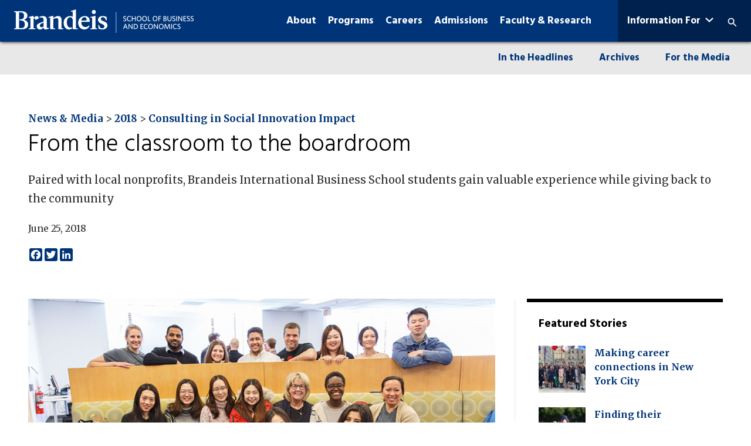

--- FILE ---
content_type: text/html; charset=UTF-8
request_url: https://www.brandeis.edu/global/news/2018/gene-miller.html
body_size: 63085
content:
<!DOCTYPE html>
<html xmlns="http://www.w3.org/1999/xhtml" lang="en">
	<head>
		<title>From the classroom to the boardroom</title>
		
        
    <meta charset="utf-8"/>
    <meta content="ie=edge" http-equiv="x-ua-compatible"/>
    <meta content="Paired with local nonprofits, Brandeis International Business School students gain valuable experience while giving back to the community" name="description"/>
    <meta content="width=device-width,initial-scale=1,minimum-scale=1" name="viewport"/>
    <link href="../../_files/img/favicon.png" rel="icon" type="image/png"/>
    <link href="https://fonts.googleapis.com/css?family=Merriweather:400,300,700" rel="stylesheet"/>
    <link href="https://fonts.googleapis.com/css?family=Hind:300,400,500,600,700" rel="stylesheet"/>
    <style>
    svg:not(:root) {
        display: none;
    }
    </style>
    <link href="../../_files/css/style.css" rel="stylesheet"/>
    <link href="../../_files/css/style-overrides.css" rel="stylesheet"/>
    <script type="text/javascript">
        var htmlTag = document.documentElement;
        htmlTag.className += ' js';
    </script>

        
            <meta content="https://www.brandeis.edu/global/images/news/2018/gene-miller-class.jpg" property="og:image"/>
    <meta content="From the classroom to the boardroom" property="og:title"/>
            <meta content="Paired with local nonprofits, Brandeis International Business School students gain valuable experience while giving back to the community" property="og:description"/>
        <meta content="summary" name="twitter:card"/>
    <meta content="@brandeisibs" name="twitter:site"/>  



        
	</head>
	<body>

        
<noscript>
    <iframe height="0" src="https://www.googletagmanager.com/ns.html?id=GTM-M5WJKCT" style="display:none;visibility:hidden" width="0"></iframe></noscript>
<script>
    
    (function(w,d,s,l,i){w[l]=w[l]||[];w[l].push({'gtm.start':
new Date().getTime(),event:'gtm.js'});var f=d.getElementsByTagName(s)[0],
j=d.createElement(s),dl=l!='dataLayer'?'&l='+l:'';j.async=true;j.src=
'https://www.googletagmanager.com/gtm.js?id='+i+dl;f.parentNode.insertBefore(j,f);
})(window,document,'script','dataLayer','GTM-M5WJKCT');
    
</script>

		<a class="skip button button--teal" href="#skip-content">Skip to content</a>
		                                            

<header class="header">
        <div class="header__small__wrap">
        <h1 class="hide">Brandeis International Business School</h1>
        <a class="header__logo" href="../../index.html">
            <span class="wordmark">
                <img alt="IBS wordmark" src="../../_files/img/wordmark.png"/>
            </span>
        </a>
        <div class="header__group">
            <button class="header__toggle header__toggle--search toggle-search">
                <span class="hide">Search</span>
                <span class="header__toggle--inactive">
                    <span class="svgstore svgstore--search">
                         <svg height="0" width="0"><use xlink:href="../../_files/img/svgstore.svg#search"
                        xmlns:xlink="http://www.w3.org/1999/xlink"></use></svg> 
                    </span>
                </span>
                <span class="header__toggle--active">
                    <span class="svgstore svgstore--close">
                         <svg height="0" width="0"><use xlink:href="../../_files/img/svgstore.svg#close"
                        xmlns:xlink="http://www.w3.org/1999/xlink"></use></svg> 
                    </span>
                </span>
            </button>
            <form action="https://www.brandeis.edu/global/search/index.html" class="header__search__form">
                <label class="hide" for="small__search">Search</label>
                <input name="cx" type="hidden" value="014453177315759626914:x79taswc0q8"/>
            	<input name="cof" type="hidden" value="FORID:11"/>
				<input name="ie" type="hidden" value="UTF-8"/>
                <input class="search__input" id="small__search" name="q" type="text"/>
                <button class="search__button" type="submit">
                    <span class="hide">Search</span>
                    <span class="svgstore svgstore--search">
                         <svg height="0" width="0"><use xlink:href="../../_files/img/svgstore.svg#search"
                        xmlns:xlink="http://www.w3.org/1999/xlink"></use></svg> 
                    </span>
                </button>
            </form>
            <button class="header__toggle header__toggle--menu toggle-menu">
                <span class="hide">Menu</span>
                <span class="header__toggle--inactive">
                    <span class="svgstore svgstore--menu">
                         <svg height="0" width="0"><use xlink:href="../../_files/img/svgstore.svg#menu"
                        xmlns:xlink="http://www.w3.org/1999/xlink"></use></svg> 
                    </span>
                </span>
                <span class="header__toggle--active">
                    <span class="svgstore svgstore--close">
                         <svg height="0" width="0"><use xlink:href="../../_files/img/svgstore.svg#close"
                        xmlns:xlink="http://www.w3.org/1999/xlink"></use></svg> 
                    </span>
                </span>
            </button>
        </div>
    </div>
        <nav class="nav ">
        <ul aria-label="navigation" class="nav__list">
                                                                                                                                        <li class="nav__item">
                    <a class="nav__link" href="../../about/index.html">About</a>
                                            <a class="nav__link-toggle" href="#">
                            <span class="hide">Toggle</span>
                            <span class="menu__sub-toggle__icon menu__sub-toggle__icon--inactive">
                                <span class="svgstore svgstore--chevron-down">
                                     <svg height="0" width="0"><use xlink:href="../../_files/img/svgstore.svg#chevron-down" xmlns:xlink="http://www.w3.org/1999/xlink"></use></svg> 
                                </span>
                            </span>
                            <span class="menu__sub-toggle__icon menu__sub-toggle__icon--active">
                                <span class="svgstore svgstore--chevron-up">
                                     <svg height="0" width="0"><use xlink:href="../../_files/img/svgstore.svg#chevron-up" xmlns:xlink="http://www.w3.org/1999/xlink"></use></svg> 
                                </span>
                            </span>
                        </a>
                                                            <ul class="subnav__list columns-1">
                                                                                                                                                                                        <li class="subnav__item">
                                                                            <a class="subnav__link" href="../../about/experiential-learning/index.html">Experiential Learning</a>
                                                                                                        </li>
                                                                                                                                                                                            <li class="subnav__item">
                                                                            <a class="subnav__link" href="../../admissions/rankings.html">Rankings and Statistics</a>
                                                                                                        </li>
                                                                                                                                                                                            <li class="subnav__item">
                                                                            <a class="subnav__link" href="https://www.brandeis.edu/global/student-life/index.html">Student Life</a>
                                                                                                        </li>
                                                                                                                                                                                            <li class="subnav__item">
                                                                            <a class="subnav__link" href="https://www.brandeis.edu/global/about/centers/index.html">Centers and Initiatives</a>
                                                                                                        </li>
                                                                                                                                                                                            <li class="subnav__item">
                                                                            <a class="subnav__link" href="../../about/dean/index.html">Our Dean</a>
                                                                                                        </li>
                                                                                                                                                                                            <li class="subnav__item">
                                                                            <a class="subnav__link" href="../index.html">News &amp; Media</a>
                                                                                                        </li>
                                                                                                                                                                                            <li class="subnav__item">
                                                                            <a class="subnav__link" href="//www.brandeis.edu/about/index.html">Brandeis University</a>
                                                                                                        </li>
                                                                                                                        </ul>
                </li>
                                                                                                                            <li class="nav__item">
                    <a class="nav__link" href="../../academics/index.html">Programs</a>
                                            <a class="nav__link-toggle" href="#">
                            <span class="hide">Toggle</span>
                            <span class="menu__sub-toggle__icon menu__sub-toggle__icon--inactive">
                                <span class="svgstore svgstore--chevron-down">
                                     <svg height="0" width="0"><use xlink:href="../../_files/img/svgstore.svg#chevron-down" xmlns:xlink="http://www.w3.org/1999/xlink"></use></svg> 
                                </span>
                            </span>
                            <span class="menu__sub-toggle__icon menu__sub-toggle__icon--active">
                                <span class="svgstore svgstore--chevron-up">
                                     <svg height="0" width="0"><use xlink:href="../../_files/img/svgstore.svg#chevron-up" xmlns:xlink="http://www.w3.org/1999/xlink"></use></svg> 
                                </span>
                            </span>
                        </a>
                                                            <ul class="subnav__list columns-1">
                                                                                                                                                                                        <li class="subnav__item">
                                                                            <a class="subnav__link" href="../../academics/ma/index.html">MA</a>
                                                                                                        </li>
                                                                                                                                                                                            <li class="subnav__item">
                                                                            <a class="subnav__link" href="../../academics/mba/index.html">MBA</a>
                                                                                                        </li>
                                                                                                                                                                                            <li class="subnav__item">
                                                                            <a class="subnav__link" href="../../academics/msba/index.html">MSBA</a>
                                                                                                        </li>
                                                                                                                                                                                            <li class="subnav__item">
                                                                            <a class="subnav__link" href="../../academics/msf/index.html">MSF</a>
                                                                                                        </li>
                                                                                                                                                                                            <li class="subnav__item">
                                                                            <a class="subnav__link" href="../../academics/phd/index.html">PhD</a>
                                                                                                        </li>
                                                                                                                                                                                            <li class="subnav__item">
                                                                            <a class="subnav__link" href="../../undergraduates/index.html">Undergraduate Programs</a>
                                                                                                        </li>
                                                                                                                        </ul>
                </li>
                                                                                                                            <li class="nav__item">
                    <a class="nav__link" href="../../careers/index.html">Careers</a>
                                            <a class="nav__link-toggle" href="#">
                            <span class="hide">Toggle</span>
                            <span class="menu__sub-toggle__icon menu__sub-toggle__icon--inactive">
                                <span class="svgstore svgstore--chevron-down">
                                     <svg height="0" width="0"><use xlink:href="../../_files/img/svgstore.svg#chevron-down" xmlns:xlink="http://www.w3.org/1999/xlink"></use></svg> 
                                </span>
                            </span>
                            <span class="menu__sub-toggle__icon menu__sub-toggle__icon--active">
                                <span class="svgstore svgstore--chevron-up">
                                     <svg height="0" width="0"><use xlink:href="../../_files/img/svgstore.svg#chevron-up" xmlns:xlink="http://www.w3.org/1999/xlink"></use></svg> 
                                </span>
                            </span>
                        </a>
                                                            <ul class="subnav__list columns-1">
                                                                                                                                                                                        <li class="subnav__item">
                                                                            <a class="subnav__link" href="../../careers/index.html">Career Strategies Center</a>
                                                                                                        </li>
                                                                                                                                                                                                    <li class="subnav__item">
                                                                            <a class="subnav__link" href="../../careers/index.html#outcomes">Career Outcomes</a>
                                                                                                        </li>
                                                                                                                                                                                            <li class="subnav__item">
                                                                            <a class="subnav__link" href="../../about/experiential-learning/internships-field-projects/index.html">Internships &amp; Field Projects</a>
                                                                                                        </li>
                                                                                                                                                                                            <li class="subnav__item">
                                                                            <a class="subnav__link" href="../../careers/coaching.html">Personalized Career Coaching</a>
                                                                                                        </li>
                                                                                                                                                                                            <li class="subnav__item">
                                                                            <a class="subnav__link" href="../../alumni/alumni-profiles.html">Alumni Success</a>
                                                                                                        </li>
                                                                                                                        </ul>
                </li>
                                                                                                                            <li class="nav__item">
                    <a class="nav__link" href="../../admissions/index.html">Admissions</a>
                                            <a class="nav__link-toggle" href="#">
                            <span class="hide">Toggle</span>
                            <span class="menu__sub-toggle__icon menu__sub-toggle__icon--inactive">
                                <span class="svgstore svgstore--chevron-down">
                                     <svg height="0" width="0"><use xlink:href="../../_files/img/svgstore.svg#chevron-down" xmlns:xlink="http://www.w3.org/1999/xlink"></use></svg> 
                                </span>
                            </span>
                            <span class="menu__sub-toggle__icon menu__sub-toggle__icon--active">
                                <span class="svgstore svgstore--chevron-up">
                                     <svg height="0" width="0"><use xlink:href="../../_files/img/svgstore.svg#chevron-up" xmlns:xlink="http://www.w3.org/1999/xlink"></use></svg> 
                                </span>
                            </span>
                        </a>
                                                            <ul class="subnav__list columns-1">
                                                                                                                                                                                                <li class="subnav__item">
                                                                            <a class="subnav__link" href="https://www.brandeis.edu/global/application.html" target="_blank">Apply</a>
                                                                                                        </li>
                                                                                                                                                                                            <li class="subnav__item">
                                                                            <a class="subnav__link" href="../../admissions/financial-aid.html">Scholarships</a>
                                                                                                        </li>
                                                                                                                                                                                            <li class="subnav__item">
                                                                            <a class="subnav__link" href="../../student-insights/index.html">Student Insights</a>
                                                                                                        </li>
                                                                                                                                                                                                    <li class="subnav__item">
                                                                            <a class="subnav__link" href="../../admissions/contact-us.html#events">Events</a>
                                                                                                        </li>
                                                                                                                                                                                            <li class="subnav__item">
                                                                            <a class="subnav__link" href="../../admissions/contact-us.html">Contact Us</a>
                                                                                                        </li>
                                                                                                                        </ul>
                </li>
                                                                                                                            <li class="nav__item">
                    <a class="nav__link" href="../../faculty/index.html">Faculty &amp; Research</a>
                                            <a class="nav__link-toggle" href="#">
                            <span class="hide">Toggle</span>
                            <span class="menu__sub-toggle__icon menu__sub-toggle__icon--inactive">
                                <span class="svgstore svgstore--chevron-down">
                                     <svg height="0" width="0"><use xlink:href="../../_files/img/svgstore.svg#chevron-down" xmlns:xlink="http://www.w3.org/1999/xlink"></use></svg> 
                                </span>
                            </span>
                            <span class="menu__sub-toggle__icon menu__sub-toggle__icon--active">
                                <span class="svgstore svgstore--chevron-up">
                                     <svg height="0" width="0"><use xlink:href="../../_files/img/svgstore.svg#chevron-up" xmlns:xlink="http://www.w3.org/1999/xlink"></use></svg> 
                                </span>
                            </span>
                        </a>
                                                            <ul class="subnav__list columns-1">
                                                                                                                                                                                        <li class="subnav__item">
                                                                            <a class="subnav__link" href="../../faculty/research/index.html">Research</a>
                                                                                                        </li>
                                                                                                                                                                                                    <li class="subnav__item">
                                                                            <a class="subnav__link" href="https://scholarworks.brandeis.edu/esploro/search/researchers?unit=01BRAND_INST___CC43100&amp;page=1&amp;institution=01BRAND_INST&amp;query=*&amp;scope=all" target="_blank">Faculty Directory</a>
                                                                                                        </li>
                                                                                                                                                                                            <li class="subnav__item">
                                                                            <a class="subnav__link" href="../../faculty/open-faculty-positions.html">Open Faculty Positions</a>
                                                                                                        </li>
                                                                                                                        </ul>
                </li>
                                                    <li class="nav__item infolinks">
                    <a class="nav__link" href="#">Information For</a>
                    <a class="nav__link-toggle" href="#">
                        <span class="hide">Toggle</span>
                        <span class="menu__sub-toggle__icon menu__sub-toggle__icon--inactive">
                            <span class="svgstore svgstore--chevron-down">
                                 <svg height="0" width="0"><use xlink:href="../../_files/img/svgstore.svg#chevron-down"
                                xmlns:xlink="http://www.w3.org/1999/xlink"></use></svg> 
                            </span>
                        </span>
                        <span class="menu__sub-toggle__icon menu__sub-toggle__icon--active">
                            <span class="svgstore svgstore--chevron-up">
                                 <svg height="0" width="0"><use xlink:href="../../_files/img/svgstore.svg#chevron-up"
                                xmlns:xlink="http://www.w3.org/1999/xlink"></use></svg> 
                            </span>
                        </span>
                    </a>
                    <ul class="subnav__list">
                                                                                                                                <li class="subnav__item">
                                <a class="subnav__link" href="../../undergraduates/index.html">Undergraduates</a>
                            </li>
                                                                                                                                <li class="subnav__item">
                                <a class="subnav__link" href="https://www.brandeis.edu/global/current-students/index.html">Current Students</a>
                            </li>
                                                                                                                                <li class="subnav__item">
                                <a class="subnav__link" href="../../alumni/index.html">Alumni &amp; Friends</a>
                            </li>
                                                                                                                                <li class="subnav__item">
                                <a class="subnav__link" href="https://www.brandeis.edu/global/recruiters/index.html">Employers</a>
                            </li>
                                                                                                                                <li class="subnav__item">
                                <a class="subnav__link" href="../../faculty-staff-resources/index.html">Faculty &amp; Staff</a>
                            </li>
                                            </ul>
                </li>
                    </ul>
                <ul class="topbar__list">
                            <li class="topbar__dropdown">
                    <a class="topbar__dropdown__toggle" href="#">
                        <span class="topbar__dropdown__icon">
                            <span class="svgstore svgstore--chevron-down">
                                 <svg height="0" width="0"><use xlink:href="../../_files/img/svgstore.svg#chevron-down"
                                xmlns:xlink="http://www.w3.org/1999/xlink"></use></svg> 
                                </span>
                    </span> Information For
                    </a>
                    <ul class="topbar__dropdown__list">
                                                                                                                                <li class="topbar__dropdown__item">
                                <a class="topbar__dropdown__link button button--text" href="../../undergraduates/index.html">Undergraduates</a>
                            </li>
                                                                                                                                <li class="topbar__dropdown__item">
                                <a class="topbar__dropdown__link button button--text" href="https://www.brandeis.edu/global/current-students/index.html">Current Students</a>
                            </li>
                                                                                                                                <li class="topbar__dropdown__item">
                                <a class="topbar__dropdown__link button button--text" href="../../alumni/index.html">Alumni &amp; Friends</a>
                            </li>
                                                                                                                                <li class="topbar__dropdown__item">
                                <a class="topbar__dropdown__link button button--text" href="https://www.brandeis.edu/global/recruiters/index.html">Employers</a>
                            </li>
                                                                                                                                <li class="topbar__dropdown__item">
                                <a class="topbar__dropdown__link button button--text" href="../../faculty-staff-resources/index.html">Faculty &amp; Staff</a>
                            </li>
                                            </ul>
                </li>
                                    <li class="topbar__search">
                <form action="https://www.brandeis.edu/global/search/index.html" class="search__form">
                    <label class="hide" for="large__search">Search</label>
                    <input name="cx" type="hidden" value="014453177315759626914:x79taswc0q8"/>
    			    <input name="cof" type="hidden" value="FORID:11"/>
				    <input name="ie" type="hidden" value="UTF-8"/>
                    <input class="search__input" id="large__search" name="q" type="text"/>
                    <button class="search__button" type="submit">
                        <span class="hide">Search</span>
                        <span class="svgstore svgstore--search">
                             <svg height="0" width="0"><use xlink:href="../../_files/img/svgstore.svg#search"
                            xmlns:xlink="http://www.w3.org/1999/xlink"></use></svg> 
                        </span>
                    </button>
                </form>
            </li>
            <li class="topbar__list__item">
                <button class="topbar__list__link--search toggle-search">
                    <span class="hide">Search</span>
                    <span class="topbar__list__link__inactive">
                        <span class="svgstore svgstore--search">
                             <svg height="0" width="0"><use xlink:href="../../_files/img/svgstore.svg#search"
                            xmlns:xlink="http://www.w3.org/1999/xlink"></use></svg> 
                        </span>
                    </span>
                    <span class="topbar__list__link__active">
                        <span class="svgstore svgstore--close">
                             <svg height="0" width="0"><use xlink:href="../../_files/img/svgstore.svg#close"
                            xmlns:xlink="http://www.w3.org/1999/xlink"></use></svg> 
                        </span>
                    </span>
                </button>
            </li>
        </ul>
    </nav>
        </header>



		
                                        
                    <div class="module hero no-banner ">
        <div class="wrap">
            <div class="module__container">
                                                        <div class="breadcrumbs">
                                                                            
                                                                                                                                                                                                                                                                                                                                                                                                                                                                                                                                                                                <a href="../index.html">News &amp; Media</a>
                                                                    &#62;
                                                                                                                                                                                                                                                                        <a href="index.html">2018</a>
                                                                    &#62;
                                                                                                                                                                                                                                            <a href="gene-miller.html">Consulting in Social Innovation Impact</a>
                                                                                                        </div>
                                                <h2>From the classroom to the boardroom</h2>
                                        		    <p class="description">Paired with local nonprofits, Brandeis International Business School students gain valuable experience while giving back to the community</p>
                                                    <p class="date-byline">June 25, 2018</p>
                                                    <div class="a2a_kit a2a_kit_size_22 a2a_default_style">
                        <a class="a2a_button_facebook"></a>
                        <a class="a2a_button_twitter"></a>
                        <a class="a2a_button_linkedin"></a>
                    </div>
                    <script async="" src="https://static.addtoany.com/menu/page.js"></script>
                            </div>
        </div>
    </div>
                            <div class="link-bar mobile-hidden">
            <ul>
                                                                                                                                                                                                                                                 <li>
                            <a href="../in-the-headlines.html" target="_blank">In the Headlines</a>
                                                    </li>
                                                                                                                                                                                                                                                                     <li>
                            <a href="../archive/index.html" target="_blank">Archives</a>
                                                    </li>
                                                                                                                                                                                                            <li>
                            <a href="../media.html">For the Media</a>
                                                    </li>
                                                </ul>
        </div>
    
		







                                                                                                                                       <div class="body body--white">
                    <div class="module--first module ">
                            <section class="wrap">
                                                <div class="detailed-text-box has-right-rail">
                                                                        <div class="detailed-text-box__item ">
                                                                                        <div class="captioned-image ">
                            <img alt="Adjunct Professor Gene Miller (middle row, third from right) with students and staff." src="../../images/news/2018/gene-miller-class.jpg"/>
                                        <p class="caption">Adjunct Professor Gene Miller (middle row, third from right) with students and staff.</p>
                    </div>
                                                                </div>
                                                    <div class="detailed-text-box__item ">
                                                                                            <div class="p--small"><p>A course taught by Adjunct Professor <a href="https://www.brandeis.edu/global/faculty/profiles/miller-gene-allen.html">Gene Miller</a> pairs Brandeis International Business School students with the boards of local nonprofit organizations, offering them valuable real-world experience and a chance to contribute to a good cause.</p>
<p>&#8220;Not many 22-year-olds get to see the inside of a boardroom, let alone participate in meetings and engage in high-level projects,&#8221; said <a href="../../alumni/ma/accelerated-ma/nimisha-shinday.html">Nimisha Shinday</a>, MA&#8217;18, who recently completed Field Projects: Consulting in Social Innovation Impact (BUS 297 C).</p>
<p>In the year-long course, graduate and undergraduate students are matched up with nonprofits that complement their coursework. Students participate in board meetings and work alongside nonprofit executives to complete projects that directly impact the communities in which they operate. Technical lessons about nonprofits and social impact businesses are coupled with discussions led by guest speakers, including NGO board members, nonprofit executive directors and business leaders.</p>
<p>&#8220;Students are clamoring for hands-on opportunities where they can have a social impact, but oftentimes they don&#8217;t know how to pursue them,&#8221; said Miller. &#8220;Students in this course are learning the ins and outs of social innovation firsthand. They have a seat at the table at the highest levels of nonprofit management, working directly with executives and networking with impactful leaders in this space.&#8221;</p>
<p>Shinday was paired with the Waltham Boys and Girls Club, where her focus was geared towards data analytics and key performance indicators.</p>
<p>&#8220;At first I was very nervous about being in a boardroom, but I realized that the executives there were actually looking to us for new perspectives,&#8221; she said. &#8220;I was able to apply my knowledge from previous coursework and implement software to better track student performance and make data management systems more efficient and accessible across the organization.&#8221;</p>
<p>Miller&#8217;s students appreciate her dedication to experiential learning and social innovation. &#8220;She was constantly making time to give us one-on-one help with our projects and was really an incredible mentor,&#8221; said Jess Morana, MA &#8217;18.<br/> <br/> For some students, the course is their first exposure to the nonprofit world. Others, like Daisy Tian, MA&#8217;18, saw it as an opportunity to continue her community service. Before enrolling in Miller&#8217;s course, Tian had previous volunteer experience at the Waltham Group and also traveled to Honduras to volunteer with other Brandeis students.</p>
<p>&#8220;I was interested in doing real work and making a tangible difference in my community,&#8221; said Tian.</p>
<p>Through Miller&#8217;s course, Tian worked on fundraising strategy for Africano, a nonprofit startup seeking to create cultural engagement opportunities within African-American communities in Waltham. She researched potential funders, drafted grant applications and developed a broader fundraising strategy.</p>
<p>&#8220;Not only did I learn about the critical role of funding for nonprofits, I also had the opportunity to do work that will directly help an under-resourced organization continue the powerful work they do in our community,&#8221; said Tian. &#160;</p>
<p>Miller said the real-world experience students gain in her class often translates into a boost in their confidence and leadership ability.</p>
<p>&#8220;Students leave this course feeling motivated and prepared,&#8221; said Miller. &#8220;They see that their insights are valued in the boardrooms of leading nonprofits and are empowered to make their own social innovation dreams a reality.&#8221;</p></div>
                                                                        </div>
                                                                                                        </div>
                                    <div class="right-rail">
                                                                                                            <div class="right-rail__item ">
                                                                                                                                                            <p class="right-rail__title">Featured Stories</p>
                                                                                                                            <div class="listing__container listing--small">
                                                                                                                                                    <div class="listing__item">
                                                                                                                                                                            <img alt="Adjunct Professor Gene Miller (middle row, third from right) with students and staff." class="module__image__height" src="../../images/news/2022/nyctrek-square.jpg"/>
                                                                                                                <div class="module__text">
                                                                                               <a href="../2022/nyc-industry-trek.html">Making career connections in New York City</a>
                                                                    </div>
                                                    </div>
                                                                                                    <div class="listing__item">
                                                                                                                                                                            <img alt="Adjunct Professor Gene Miller (middle row, third from right) with students and staff." class="module__image__height" src="../../images/news/2022/student-athletes-square.jpg"/>
                                                                                                                <div class="module__text">
                                                                                               <a href="../2023/student-athletes.html">Finding their competitive advantage</a>
                                                                    </div>
                                                    </div>
                                                                                                    <div class="listing__item">
                                                                                                                                                                            <img alt="Adjunct Professor Gene Miller (middle row, third from right) with students and staff." class="module__image__height" src="../../images/news/2023/hassenfeld-india-square.jpg"/>
                                                                                                                <div class="module__text">
                                                                                               <a href="../2023/hassenfeld-india.html">An immersive look at India’s business culture</a>
                                                                    </div>
                                                    </div>
                                                                                            </div>
                                                                                                                                                                    </div>
                                                            <div class="right-rail__item  mobile-hidden">
                                                                                                                                                            <p class="right-rail__title">News Categories</p>
                                                                                                                                                    <div class="p--small"><p><a href="../index.html">All News</a></p>
<p><a href="../school-news.html">School News</a></p>
<p><a href="../faculty.html">Faculty</a></p>
<p><a href="../innovation.html">Innovation</a></p>
<p><a href="../events.html">Events</a></p>
<p><a href="../alumni.html">Alumni</a></p></div>
                                                                                                                                                                                </div>
                                                            <div class="right-rail__item  mobile-hidden">
                                                                                                                                                            <p class="right-rail__title">@BrandeisBusiness Instagram</p>
                                                                                                                                                    <div class="p--small"><blockquote class="instagram-media" data-instgrm-permalink="https://www.instagram.com/brandeisbusiness/?utm_source=ig_embed&amp;utm_campaign=loading" data-instgrm-version="14">
<div>
<div>
<div></div>
<div>
<div></div>
<div></div>
</div>
</div>
<div></div>
<div><svg xmlns="https://www.w3.org/2000/svg" height="50px" version="1.1" viewbox="0 0 60 60" width="50px" xmlns:xlink="https://www.w3.org/1999/xlink"><g fill="none" fill-rule="evenodd" stroke="none" stroke-width="1"><g fill="#000000" transform="translate(-511.000000, -20.000000)"><g><path d="M556.869,30.41 C554.814,30.41 553.148,32.076 553.148,34.131 C553.148,36.186 554.814,37.852 556.869,37.852 C558.924,37.852 560.59,36.186 560.59,34.131 C560.59,32.076 558.924,30.41 556.869,30.41 M541,60.657 C535.114,60.657 530.342,55.887 530.342,50 C530.342,44.114 535.114,39.342 541,39.342 C546.887,39.342 551.658,44.114 551.658,50 C551.658,55.887 546.887,60.657 541,60.657 M541,33.886 C532.1,33.886 524.886,41.1 524.886,50 C524.886,58.899 532.1,66.113 541,66.113 C549.9,66.113 557.115,58.899 557.115,50 C557.115,41.1 549.9,33.886 541,33.886 M565.378,62.101 C565.244,65.022 564.756,66.606 564.346,67.663 C563.803,69.06 563.154,70.057 562.106,71.106 C561.058,72.155 560.06,72.803 558.662,73.347 C557.607,73.757 556.021,74.244 553.102,74.378 C549.944,74.521 548.997,74.552 541,74.552 C533.003,74.552 532.056,74.521 528.898,74.378 C525.979,74.244 524.393,73.757 523.338,73.347 C521.94,72.803 520.942,72.155 519.894,71.106 C518.846,70.057 518.197,69.06 517.654,67.663 C517.244,66.606 516.755,65.022 516.623,62.101 C516.479,58.943 516.448,57.996 516.448,50 C516.448,42.003 516.479,41.056 516.623,37.899 C516.755,34.978 517.244,33.391 517.654,32.338 C518.197,30.938 518.846,29.942 519.894,28.894 C520.942,27.846 521.94,27.196 523.338,26.654 C524.393,26.244 525.979,25.756 528.898,25.623 C532.057,25.479 533.004,25.448 541,25.448 C548.997,25.448 549.943,25.479 553.102,25.623 C556.021,25.756 557.607,26.244 558.662,26.654 C560.06,27.196 561.058,27.846 562.106,28.894 C563.154,29.942 563.803,30.938 564.346,32.338 C564.756,33.391 565.244,34.978 565.378,37.899 C565.522,41.056 565.552,42.003 565.552,50 C565.552,57.996 565.522,58.943 565.378,62.101 M570.82,37.631 C570.674,34.438 570.167,32.258 569.425,30.349 C568.659,28.377 567.633,26.702 565.965,25.035 C564.297,23.368 562.623,22.342 560.652,21.575 C558.743,20.834 556.562,20.326 553.369,20.18 C550.169,20.033 549.148,20 541,20 C532.853,20 531.831,20.033 528.631,20.18 C525.438,20.326 523.257,20.834 521.349,21.575 C519.376,22.342 517.703,23.368 516.035,25.035 C514.368,26.702 513.342,28.377 512.574,30.349 C511.834,32.258 511.326,34.438 511.181,37.631 C511.035,40.831 511,41.851 511,50 C511,58.147 511.035,59.17 511.181,62.369 C511.326,65.562 511.834,67.743 512.574,69.651 C513.342,71.625 514.368,73.296 516.035,74.965 C517.703,76.634 519.376,77.658 521.349,78.425 C523.257,79.167 525.438,79.673 528.631,79.82 C531.831,79.965 532.853,80.001 541,80.001 C549.148,80.001 550.169,79.965 553.369,79.82 C556.562,79.673 558.743,79.167 560.652,78.425 C562.623,77.658 564.297,76.634 565.965,74.965 C567.633,73.296 568.659,71.625 569.425,69.651 C570.167,67.743 570.674,65.562 570.82,62.369 C570.966,59.17 571,58.147 571,50 C571,41.851 570.966,40.831 570.82,37.631"/></g></g></g></svg></div>
<div>
<div>View this profile on Instagram</div>
</div>
<p><a href="https://www.instagram.com/brandeisbusiness/?utm_source=ig_embed&amp;utm_campaign=loading" rel="noopener" target="_blank">Brandeis Intl. Business School</a> (@<a href="https://www.instagram.com/brandeisbusiness/?utm_source=ig_embed&amp;utm_campaign=loading" rel="noopener" target="_blank">brandeisbusiness</a>) &#8226; Instagram photos and videos</p>
</div>
</blockquote>
<script async="" src="//www.instagram.com/embed.js"></script></div>
                                                                                                                                                                                </div>
                                                                        </div>
                            </section>
        </div>    
            
        </div>
    
                                                                                                                                           <div class="body ">
                    <div class=" module module--gray-light ">
            <section class="wrap">
                                                                                    
                                                                                                                                                                                                                                                                                                                                                                                                                                                                                                                                                                                                               <div class="news__container">
                            
        
        
                
                
        <div class="module__item--4 ">
                                                                                                                                                                                                                                                                                                                                                                                                                                                             <a href="https://www.brandeis.edu/stories/2025/april/weitzman-asper-award.html" target="_blank">
                                        <img alt="Stuart Weitzman speaks into a microphone at a podium." class="module__image__height" src="../2025/images/weitzman.jpg"/>
                                           </a>
                                                    <div class="module__text">
                                                                                                    <p class="p--small">April 15, 2025</p>
                                                                                                                                        <a href="https://www.brandeis.edu/stories/2025/april/weitzman-asper-award.html" target="_blank">Brandeis awards fashion icon Stuart Weitzman Asper Award for Global Entrepreneurship</a>
                                                                                                                                                                                        </div>
            		</div>
                                
        
        
                
                
        <div class="module__item--4 ">
                                                                                                                                                                                                                                                                                                                                                                                                             <a href="../2024/fcat-field-projects.html">
                                        <img alt="Students sitting around a table discussing business" class="module__image__height" src="../../images/news/fcat-square.png"/>
                                           </a>
                                                    <div class="module__text">
                                                                                                    <p class="p--small">May 31, 2024</p>
                                                                                                                                        <a href="../2024/fcat-field-projects.html">Inside our partnership with Fidelity</a>
                                                                                                                                                                                        </div>
            		</div>
                                
        
        
                
                
        <div class="module__item--4 ">
                                                                                                                                                                                                                                                                                                                                                                                                             <a href="../2023/boca.html">
                                        <img alt="Two students work together on a laptop at a long table." class="module__image__height" src="../../images/news/2023/boca-square.jpg"/>
                                           </a>
                                                    <div class="module__text">
                                                                                                    <p class="p--small">September 14, 2023</p>
                                                                                                                                        <a href="../2023/boca.html">Harnessing data to improve online learning</a>
                                                                                                                                                                                        </div>
            		</div>
                                
        
        
                
                
        <div class="module__item--4 ">
                                                                                                                                                                                                                                                                                                                                                                                                             <a href="../2020/esg-climate-change.html">
                                        <img alt="A composite of three Zoom windows showing the two alumni and professor." class="module__image__height" src="../../images/news/2020/esg-square.jpg"/>
                                           </a>
                                                    <div class="module__text">
                                                                                                    <p class="p--small">June 17, 2020</p>
                                                                                                                                        <a href="../2020/esg-climate-change.html">Holding companies accountable with ESG investing</a>
                                                                                                                                                                                        </div>
            		</div>
                </div>
                                                                        </section>
        </div>
            
        </div>
    
        












		<footer>
<div class="footer__top">
<div class="grid__container">
<div class="footer__grid--large">
<ul class="footer__social">
<li class="footer__social__item"><a class="footer__social__link" href="https://twitter.com/BrandeisBiz" rel="noopener" target="_blank"><span class="hide">Twitter</span> <span class="svgstore svgstore--twitter"><svg width="0" height="0">
                                                                        <use xlink:href="../../_files/img/svgstore.svg#twitter"></use>
                                                                </svg></span></a></li>
<li class="footer__social__item"><a class="footer__social__link" href="https://www.facebook.com/brandeisbusiness" rel="noopener" target="_blank"><span class="hide">Facebook</span> <span class="svgstore svgstore--facebook"><svg width="0" height="0">
                                                                        <use xlink:href="../../_files/img/svgstore.svg#facebook"></use>
                                                                </svg></span></a></li>
<li class="footer__social__item"><a class="footer__social__link" href="https://www.instagram.com/BrandeisBusiness/?hl=en" rel="noopener" target="_blank"><span class="hide">Instagram</span> <span class="svgstore svgstore--instagram"><svg width="0" height="0">
                                                                        <use xlink:href="../../_files/img/svgstore.svg#instagram"></use>
                                                                </svg></span></a></li>
<li class="footer__social__item"><a class="footer__social__link" href="https://www.youtube.com/c/brandeisinternationalbusinessschool" rel="noopener" target="_blank"><span class="hide">YouTube</span> <span class="svgstore svgstore--youtube"><svg width="0" height="0">
                                                                        <use xlink:href="../../_files/img/svgstore.svg#youtube"></use>
                                                                </svg></span></a></li>
<li class="footer__social__item"><a class="footer__social__link" href="https://www.brandeis.edu/global/wechat.html"><span class="hide">WeChat</span> <span class="svgstore svgstore--wechat"><svg width="0" height="0">
                                                                        <use xlink:href="../../_files/img/svgstore.svg#wechat"></use>
                                                                </svg></span></a></li>
</ul>
</div>
<div class="footer__grid--small">
<ul class="footer__cta footer__cta--first">
<li><a class="button--link" href="../../application.html" title="Apply link">Apply Now</a></li>
<li><a class="button--link" href="https://www.brandeis.edu/global/academics/request-for-information.html">Request<br/> Information</a></li>
</ul>
</div>
<div class="footer__grid--small">
<ul class="footer__cta footer__cta--last">
<li><a class="button--link" href="../../admissions/contact-us.html#events">Plan a Visit to<br/> Campus</a></li>
<li><a class="button--link" href="https://giving.Brandeis.edu/business" rel="noopener" target="_blank">Make a Gift</a></li>
</ul>
</div>
</div>
</div>
<div class="footer__bottom">
<p>&#169; School of Business and Economics 2026</p>
<ul class="footer__bottom__list">
<li><a href="../../privacy.html">Privacy Policy</a></li>
<li><a href="https://www.brandeis.edu/emergency/">Emergency Services</a></li>
<li><a href="https://www.brandeis.edu/humanresources/jobs/">Employment</a></li>
<li><a href="https://www.brandeis.edu/global/directory.html">Directory</a></li>
</ul>
<div class="footer__inline">
<p><span class="footer__inline--opt">415 South Street, Waltham, MA 02453</span> <span class="footer__inline--opt">(781) 736-7600</span> <span class="footer__inline--opt"><a href="mailto:globaladmissions@brandeis.edu">globaladmissions@brandeis.edu</a></span></p>
</div>
</div>
</footer>
		
	<script src="https://ajax.googleapis.com/ajax/libs/jquery/3.3.1/jquery.min.js"></script>
	<script async="async" src="https://apply.global.brandeis.edu/ping"></script>
    <script src="../../_files/js/load-dynamic.js"></script>

		
	</body>
</html>

--- FILE ---
content_type: text/css
request_url: https://www.brandeis.edu/global/_files/css/style.css
body_size: 47456
content:
/*! Flickity v2.0.10
http://flickity.metafizzy.co
---------------------------------------------- */button,input[type=button],input[type=reset],input[type=submit]{-webkit-appearance:button}input[type=search],select{-webkit-appearance:none;-moz-appearance:none}a:hover,abbr[title]{text-decoration:underline}.grid__container:after,.module--alt:after,.story:after,.wrap:after{clear:both}.flickity-enabled{position:relative}.flickity-viewport{overflow:hidden;position:relative;height:100%}pre,textarea{overflow:auto}button,hr{overflow:visible}.flickity-slider{position:absolute;width:100%;height:100%}.flickity-enabled.is-draggable{-webkit-tap-highlight-color:transparent;tap-highlight-color:transparent;-webkit-user-select:none;-moz-user-select:none;-ms-user-select:none;user-select:none}.flickity-enabled.is-draggable .flickity-viewport{cursor:move;cursor:-webkit-grab;cursor:grab}.flickity-enabled.is-draggable .flickity-viewport.is-pointer-down{cursor:-webkit-grabbing;cursor:grabbing}.flickity-prev-next-button{position:absolute;top:50%;border:none;cursor:pointer;-webkit-transform:translateY(-50%);-ms-transform:translateY(-50%);transform:translateY(-50%)}.flickity-rtl .flickity-prev-next-button.previous{left:auto;right:10px}.flickity-rtl .flickity-prev-next-button.next{right:auto;left:10px}.flickity-prev-next-button:disabled{cursor:auto}[aria-controls],button{cursor:pointer}.flickity-prev-next-button svg{left:20%;top:20%}.flickity-page-dots{position:absolute;padding:0;margin:0;list-style:none;text-align:center;line-height:1}.flickity-rtl .flickity-page-dots{direction:rtl}.flickity-page-dots .dot{display:inline-block;border-radius:50%;cursor:pointer}details,img,img:after,main,summary{display:block}:root,[aria-disabled]{cursor:default}/*! sanitize.css v3.3.0 | CC0 1.0 Public Domain | github.com/10up/sanitize.css */abbr[title]{text-decoration:underline dotted}[hidden],audio:not([controls]),template{display:none}b,strong{font-weight:bolder}button::-moz-focus-inner,input::-moz-focus-inner{border:0;padding:0}button:-moz-focusring,input:-moz-focusring{outline:ButtonText dotted 1px}button,select{text-transform:none}html{-ms-overflow-style:-ms-autohiding-scrollbar;overflow-y:scroll;-webkit-text-size-adjust:100%}input{-webkit-border-radius:0}input[type=number]{width:auto}input[type=search]::-webkit-search-cancel-button,input[type=search]::-webkit-search-decoration{-webkit-appearance:none}progress{display:inline-block}svg:not(:root){overflow:hidden;display:inherit}textarea{resize:vertical}*,:after,:before{box-sizing:inherit;border-style:solid;border-width:0}*{font-size:inherit;line-height:inherit;font-variant-ligatures:none;margin:0;padding:0;background-repeat:no-repeat}:after,:before{text-decoration:inherit;vertical-align:inherit}button,input,select,textarea{font-family:inherit;font-style:inherit;font-weight:inherit;background-color:transparent;color:inherit}[tabindex],a,area,button,input,label,select,textarea{-ms-touch-action:manipulation;touch-action:manipulation}select::-ms-expand{display:none}select::-ms-value{color:currentColor}svg{fill:currentColor}[aria-busy=true]{cursor:progress}[hidden][aria-hidden=false]{clip:rect(0 0 0 0);display:inherit;position:absolute}[hidden][aria-hidden=false]:focus{clip:auto}:root{background-color:#fff;box-sizing:border-box;color:#000;font:66.66667% sans-serif}audio,canvas,iframe,img,svg,video{vertical-align:middle}[type=button],[type=date],[type=datetime-local],[type=datetime],[type=email],[type=month],[type=number],[type=password],[type=reset],[type=search],[type=submit],[type=tel],[type=text],[type=time],[type=url],[type=week],button,select,textarea{min-height:1.5em}code,kbd,pre,samp{font-family:monospace,monospace}nav ol,nav ul{list-style:none}small{font-size:75%}table{border-collapse:collapse;border-spacing:0}::-moz-selection{background-color:#b3d4fc;color:#fff;text-shadow:none}::selection{background-color:#b3d4fc;color:#fff;text-shadow:none}:root{font-size:100%;overflow-x:hidden;word-wrap:break-word}body:focus{outline:#4d90fe solid .125rem;outline-offset:-.125rem}.button--arrow:focus,.tag:focus{outline-offset:2px}input[type=radio]{border:.0625rem solid #58595b;border-radius:.5rem;background-color:#fff}input[type=radio]:checked{background:rgba(0,0,0,.75)}input[type=search]{appearance:none}img{max-width:100%;height:auto;position:relative}.svgstore svg,img:after{top:0;left:0;width:100%;height:100%}img:before{content:" "}img:after{content:attr(alt);color:#fff;position:absolute;background-color:#000}::-webkit-media-controls{display:none!important}.svgstore{display:block;position:relative;pointer-events:none}.svgstore svg{position:absolute}.anchor,.wrap--relative{position:relative}.svgstore--BoldLinkArrow{padding-bottom:108.69565%}.svgstore--Grad,.svgstore--Hired,.svgstore--Ranked{padding-bottom:57.60369%}.svgstore--alert,.svgstore--angle-left,.svgstore--angle-right{padding-bottom:100%}.svgstore--button-arrow-right{padding-bottom:108.69565%}.svgstore--chevron-down,.svgstore--chevron-up,.svgstore--close,.svgstore--comment,.svgstore--facebook,.svgstore--heart,.svgstore--instagram,.svgstore--linkedin{padding-bottom:100%}.svgstore--logo-nine{padding-bottom:12.21865%}.svgstore--menu,.svgstore--minus{padding-bottom:100%}.svgstore--mountain{padding-bottom:57.60369%}.svgstore--play-alt{padding-bottom:125%}.svgstore--play,.svgstore--plus,.svgstore--search,.svgstore--twitter,.svgstore--youtube{padding-bottom:100%}body{font-family:Merriweather,serif;font-size:1.125rem;line-height:1.555;color:#2e2e2e}.h1,.h2,.h3,.h4,.h5,.h6,h1,h2,h3,h4,h5,h6{color:#000}.h1 a,.h2 a,.h3 a,.h4 a,.h5 a,.h6 a,h1 a,h2 a,h3 a,h4 a,h5 a,h6 a{display:inline-block}.h1,h1{margin-top:5rem;margin-bottom:2.5rem;font-size:3.65rem;line-height:1.3}.h2,.h3,.h4,h2,h3,h4{margin-bottom:1.25rem}.h1,.h2,h1,h2{font-family:Hind,sans-serif}.h3,.h4,.h5,.h6,.p--sans-serif,h3,h4,h5,h6{font-family:Hind,sans-serif}.h2,h2{line-height:1.222;font-weight:300;font-size:2.125rem}.h3,h3{margin-top:0;font-size:1.595rem;line-height:1.29}.h3,.h4,h3,h4{font-weight:700}.h5,.h6,h5,h6,p{font-weight:400;margin-bottom:1.25rem}.h4,h4{margin-top:2.5rem;font-size:1.725rem;line-height:1.476}.h5,h5{font-size:1.46rem;line-height:1.277}.h5,.h6,h5,h6{margin-top:2.5rem}.h6,h6{font-size:1.195rem;line-height:1.3333}p{font-size:1rem;line-height:1.75;margin-top:1.25rem}p strong{font-weight:700}.author,.p--med{font-weight:400}.accordion__content,.accordion__content p,.module__divider,.p--small{margin-top:.75rem;margin-bottom:.75rem;font-size:1rem;line-height:1.714}.p--med{font-size:1.25rem}.p--large{font-size:1.75rem;line-height:1.428;color:#2e2e2e;margin-bottom:3rem}.author{font-size:1.5rem}.author-img{display:none}@media (min-width:48em){.author-img{margin-right:1rem;display:inline-block}.author-img img{border-radius:50%;display:inline-block}}.p--micro{font-size:.75rem!important}.p--sans-serif{font-weight:500;font-size:1.33rem}.home__heading,.large--serif,.p--xlarge{font-family:Hind,sans-serif}.p--xlarge{font-size:1.86rem;color:#000}@media (min-width:64em){.p--xlarge{font-size:2.125rem}}.module--blue .p--xlarge{color:#fff}a{text-decoration:none;color:#003478;font-weight:700}.accordion__toggle:hover,.button:hover{text-decoration:none}blockquote{margin-top:1.25rem;margin-bottom:1.25rem;padding:1.25rem;background:#f5f4f0}blockquote>:first-child{margin-top:0}blockquote>:last-child{margin-bottom:0}hr{margin-top:3.75rem;margin-bottom:3.75rem;border-top:.0625rem solid #58595b}hr+.block{margin-top:-1.25rem;margin-bottom:-1.25rem}ol,ul{margin-top:1.25rem;margin-bottom:1.25rem;padding-left:1.25rem}ol>:first-child,ul>:first-child{margin-top:0}ol>:last-child,ul>:last-child{margin-bottom:0}.caption,li{margin-bottom:.75rem}.caption{margin-top:.75rem;font-weight:400;font-size:1rem}.inline-image a,.inline-image img{display:inline-block}.inline-image a{padding:.25rem}.large--serif{font-size:1.46rem;font-weight:lighter;line-height:1.7333}.anchor{display:block;top:-100px;visibility:hidden}.home__heading{width:auto!important;margin:-1rem 0 2rem;text-align:center;color:#000;font-weight:300;font-size:2.125rem;line-height:1.222}.module__overlay--blue .home__heading,.tag:hover{color:#fff}.sidebar,.tag h2,.tag h3{font-size:.995rem}.home__heading--dash{height:.5rem;background-color:#003478;width:4rem;display:block;margin:1rem auto}.module--blue .home__heading--dash,.module__overlay--blue .home__heading--dash{background-color:#fff}@media (min-width:64em){.home__heading{text-align:left}.home__heading--dash{margin:1rem 0}.ul--plain li{display:inline-block;margin-right:1rem}}.tag{display:inline-block;margin-bottom:0;background-color:#008383;padding:.5rem 1rem}.tag h2,.tag h3{margin-bottom:0;font-family:Hind,sans-serif;line-height:1;color:#fff;font-weight:700}.blue-text{color:#003478}.accordion__toggle,.button{color:#000}.ul--plain{list-style:none;padding:0}.wrap{max-width:90rem;margin-right:auto;margin-left:auto;padding-right:1rem;padding-left:1rem}.wrap:after,.wrap:before{display:table;width:0;content:""}@media (min-width:48em){.wrap{padding-right:2rem;padding-left:2rem}}.wrap--wide{max-width:96rem}.wrap--narrow{max-width:70rem}.wrap--slim{max-width:58rem}.main,.sidebar{margin-top:5rem;margin-bottom:5rem}.main>:first-child,.sidebar>:first-child{margin-top:0}.main>:last-child,.sidebar>:last-child{margin-bottom:0}.main{margin-top:2.5rem;margin-bottom:2.5rem}@media (min-width:64.0625em){.wrap{padding-right:3rem;padding-left:3rem}.main{margin-top:5rem;margin-bottom:5rem;float:right;width:calc(100% - 24rem)}.main--center{margin-right:auto;margin-left:auto;float:none}.sidebar{width:18rem;float:left}.main+.sidebar+.main{margin-top:0}}.align-left,.align-right{margin-bottom:1.25rem}@media (min-width:48em){.align-left,.align-right{max-width:33.3333%}.align-left{margin-right:1.25rem;float:left}.align-right{margin-left:1.25rem;float:right}.align-small{max-width:25%}.align-zero{margin-bottom:0}}.full-width{margin-top:2.5rem;margin-bottom:2.5rem}.text-center{text-align:center}.text-left{text-align:left}.text-right{text-align:right}.hide{position:absolute;left:-999rem}.triangle-tab{position:relative}.triangle-tab:before{position:absolute;top:0;left:50%;margin-left:-1.25rem;border-top:1.25rem solid #003478;border-right:1.25rem solid transparent;border-left:1.25rem solid transparent;content:""}.triangle-tab--white:before{border-top:1.25rem solid #fff}.triangle-tab--gray-lighter:before{border-top:1.25rem solid #e8e8e8}.indent{margin-top:5rem;margin-bottom:5rem;padding-left:1.25rem;border-left:.5rem solid #003478}.indent>:first-child{margin-top:0}.indent>:last-child{margin-bottom:0}.skip{position:absolute;left:-999rem}.skip:focus{position:fixed;top:0;left:50%;-webkit-transform:translateX(-50%);-ms-transform:translateX(-50%);transform:translateX(-50%);text-align:center;z-index:15}.spacing{padding:2rem}.desktop-hidden{position:static;left:auto}.mobile-hidden{position:absolute;left:-999rem}.accordion-group{margin-top:2.5rem;margin-bottom:2.5rem}.accordion-group>:first-child{margin-top:0}.accordion-group>:last-child{margin-bottom:0}.accordion{margin-top:1.25rem;margin-bottom:1.25rem}.accordion__content,.accordion__toggle{padding:1.25rem;background:#f5f4f0}.module--gray-light .accordion__content,.module--gray-light .accordion__toggle{background:#fff}.accordion__toggle{display:block;font-weight:700;font-size:1.33rem}.accordion__toggle span{font-weight:300;font-size:1rem}.accordion__toggle span:before{content:"\000A";white-space:pre}@media (min-width:64em){.desktop-hidden{position:absolute;left:-999rem}.mobile-hidden{position:static;left:auto}.desktop-break:after{content:"\000A";white-space:pre}.accordion__toggle span:before{content:""}}.accordion__icon{width:1.8125rem;margin-left:1.25rem;padding:.125rem;float:right}.accordion__icon--inactive{display:block}.accordion--active .accordion__icon--inactive,.accordion__icon--active{display:none}.accordion--active .accordion__icon--active{display:block}.accordion__content{position:absolute;left:-999rem;top:0;margin-top:.125rem;visibility:hidden}.accordion__content>:first-child{margin-top:0}.accordion__content>:last-child{margin-bottom:0}.accordion--active .accordion__content{position:static;left:auto;visibility:visible}.accordion__heading{margin-top:2.5rem;margin-bottom:1.25rem;font-size:1.125rem;font-weight:300;line-height:1.3333}.button-group{margin-top:2.5rem;margin-bottom:2.5rem}.button-group>:first-child{margin-top:0}.button-group>:last-child{margin-bottom:0}.button{display:inline-block;padding:1rem 1.875rem;border:.0625rem solid;border-radius:.1875rem;font-size:1.25rem;font-weight:700;line-height:1.1667;text-transform:uppercase}.button--arrow:hover,.button--text:hover{text-decoration:underline}.button--white{color:#fff}.button--teal{border-color:transparent;background-color:#008383!important;color:#fff}.button--overlay{border-color:transparent;background:#fff}.button--arrow:before,.button--link:before{background-repeat:no-repeat;height:28px;content:""}.button--text{padding:0;border:0;color:#003478}.button--full{margin-top:1.25rem;margin-bottom:1.25rem;display:block;width:100%;text-align:center}.button--arrow,.button--link{border:0;font-size:1.33rem;font-weight:500;letter-spacing:.01rem;display:inline-block}.button--link{color:#8d1b41;padding:1.25rem 3.5rem 1.25rem 0;line-height:1.4;position:relative}.button--link:before{position:absolute;background-image:url(data:image/svg+xml;charset=utf8,%3Csvg%20fill%3D%22%238D1B41%22%20xmlns%3D%22http%3A%2F%2Fwww.w3.org%2F2000%2Fsvg%22%20viewBox%3D%220%200%2023.8%2025.2%22%3E%3Cpath%20d%3D%22M20.6%2011.7L10.1%201.2%2011.3%200l12.5%2012.5L11.3%2025l-1.2-1.2%2010.5-10.5H.1v-1.7h20.5z%22%2F%3E%3C%2Fsvg%3E);width:28px;right:0}.button--link:hover:before{background-image:url(data:image/svg+xml;charset=utf8,%3Csvg%20fill%3D%22%238D1B41%22%20xmlns%3D%22http%3A%2F%2Fwww.w3.org%2F2000%2Fsvg%22%20viewBox%3D%220%200%2023.5%2025.1%22%3E%3Cpath%20d%3D%22M11%2025.1L8.9%2023l8.9-8.9H0V11h17.7L8.9%202.1%2011%200l12.5%2012.5L11%2025.1zm0-2.2l10.4-10.4L11%202.1l10.4%2010.4H1.5h19.9L11%2022.9z%22%2F%3E%3C%2Fsvg%3E)}.button--arrow{padding:.6rem 3.5rem .6rem 1rem;background-color:#003478;color:#fff;border-radius:.3rem;width:auto;position:relative}.button--arrow:before{position:absolute;background-image:url(data:image/svg+xml;charset=utf8,%3Csvg%20fill%3D%22%23fff%22%20xmlns%3D%22http%3A%2F%2Fwww.w3.org%2F2000%2Fsvg%22%20viewBox%3D%220%200%2023.8%2025.2%22%3E%3Cpath%20d%3D%22M20.6%2011.7L10.1%201.2%2011.3%200l12.5%2012.5L11.3%2025l-1.2-1.2%2010.5-10.5H.1v-1.7h20.5z%22%2F%3E%3C%2Fsvg%3E);width:28px;right:.8rem;top:50%;-webkit-transform:translateY(-50%);-ms-transform:translateY(-50%);transform:translateY(-50%)}.j-message,.j-message:hover,.module__card:hover,.nav__item--active .nav__link,.nav__link.active,.topbar__dropdown__toggle:hover{text-decoration:none}.button--arrow:hover:before{background-image:url(data:image/svg+xml;charset=utf8,%3Csvg%20fill%3D%22%23fff%22%20xmlns%3D%22http%3A%2F%2Fwww.w3.org%2F2000%2Fsvg%22%20viewBox%3D%220%200%2023.5%2025.1%22%3E%3Cpath%20d%3D%22M11%2025.1L8.9%2023l8.9-8.9H0V11h17.7L8.9%202.1%2011%200l12.5%2012.5L11%2025.1zm0-2.2l10.4-10.4L11%202.1l10.4%2010.4H1.5h19.9L11%2022.9z%22%2F%3E%3C%2Fsvg%3E)}.carousel{background:#f5f4f0;display:-webkit-box;display:-ms-flexbox;display:flex;-ms-flex-wrap:wrap;flex-wrap:wrap}.flickity-enabled:focus{outline:#4d90fe solid .125rem;outline-offset:0}.flickity-page-dots{top:-1rem;right:1rem;bottom:auto;width:auto;font-size:0}@media (min-width:48em){.flickity-page-dots{top:2.5rem;right:2.5rem}}.flickity-page-dots .dot{width:1rem;height:1rem;margin:0 .25rem;border:.0625rem solid;background:hsla(0,0%,100%,.001);color:#003478;opacity:1}.flickity-page-dots .dot:first-child{margin-left:0}.flickity-page-dots .dot:last-child{margin-right:0}.flickity-page-dots .dot.is-selected{opacity:1;background:currentColor}.flickity-prev-next-button,.flickity-prev-next-button:hover{background:hsla(0,0%,100%,.001)}.flickity-prev-next-button{width:3rem;height:3rem;padding:.5rem;border-radius:0}.flickity-prev-next-button svg{position:static;width:auto;height:auto}.flickity-prev-next-button:focus{outline:#4d90fe solid .125rem;outline-offset:-.125rem;box-shadow:none}.flickity-prev-next-button:active{opacity:1}.flickity-prev-next-button:disabled{opacity:0}.flickity-prev-next-button.previous{left:0}.flickity-prev-next-button.next{right:0}.flickity-prev-next-button .arrow{fill:hsla(0,0%,100%,.75)}.floatnav{margin-top:0;margin-bottom:2.5rem!important;padding:0 1rem;list-style:none;z-index:3}@media (min-width:64em){.floatnav{position:absolute;top:8rem;right:0;margin:0;padding:0}.floatnav--module{margin-top:5rem;margin-bottom:5rem;position:static;padding:0 1rem}.floatnav--alt{position:absolute;bottom:2rem;left:50%;-webkit-transform:translateX(-50%);-ms-transform:translateX(-50%);transform:translateX(-50%)}}@media (min-width:90em){.floatnav--module{position:absolute;top:5rem;right:0;margin:0;padding:0}}.floatnav--alt{list-style:none;margin:0 0 2rem;padding:0}.floatnav--alt .floatnav__link{border-radius:.1875rem;text-shadow:none;font-size:.75rem}@media (min-width:64em){.floatnav--alt .floatnav__item{display:inline-block}.floatnav__item{margin:.25rem 0}.floatnav--module .floatnav__item{margin:.75rem 0}}@media (min-width:64.0625em){.floatnav--module{text-align:center}.floatnav--module .floatnav__item{display:inline-block;margin:0 .625rem}}.floatnav__link{width:100%;text-align:center;font-size:.75rem}.floatnav--module .floatnav__link{border-color:transparent;background:#fff}@media (min-width:64em){.floatnav__link{border-top-right-radius:0;border-bottom-right-radius:0;border-color:transparent;background:#fff;text-align:left}.floatnav--module .floatnav__link{border-radius:.1875rem;text-align:center}}@media (min-width:90em){.floatnav--module .floatnav__item{display:block;margin:.25rem 0}.floatnav--module .floatnav__link{border-top-right-radius:0;border-bottom-right-radius:0;text-align:left}}.footer__top{background-color:#003478;padding:2rem}@media (min-width:48em){.footer__top{padding:3rem 4rem 4rem}}.footer__bottom{background-color:#00214d;padding:1rem 2rem}@media (min-width:48em){.footer__bottom{padding:1rem 4rem}}.footer__bottom p{color:#fff;display:inline-block;font-size:.9375rem;font-weight:300;margin:.5rem 0}.footer__bottom__list{margin:0;padding:0;list-style:none}.footer__bottom__list li{display:inline-block;margin-right:2rem;margin-bottom:0}.footer__bottom__list a{color:#fff;font-size:.9375rem;font-weight:700;-webkit-font-smoothing:antialiased;-moz-osx-font-smoothing:grayscale}.footer__grid--large{width:100%;padding:.625rem;float:left}@media (min-width:74em){.footer__grid--large{width:35%}}@media (min-width:80em){.footer__bottom__list{display:inline-block;margin-left:2rem}.footer__grid--large{width:50%}}.footer__social{padding:0;list-style:none;margin:1rem 0 0;display:-webkit-box;display:-ms-flexbox;display:flex;-webkit-box-pack:justify;-ms-flex-pack:justify;justify-content:space-between}.footer__grid--small>:last-child,.footer__social .footer__social__item{margin-bottom:0}@media (min-width:32em){.footer__social{display:inline-block}}.footer__social .footer__social__link{color:#fff}.footer__social__item{float:left}.footer__social__item+.footer__social__item{margin-left:2rem}.footer__social__link{display:block;/*width:3rem;*/width:auto;}@media (min-width:32em){.footer__social__link{width:2.5rem}}.footer__social__link:focus{outline-offset:2px}.footer__grid--small{width:100%;padding:.625rem;float:left}.footer__grid--small>:first-child{margin-top:0}@media (min-width:48em){.footer__grid--small{width:50%}.footer__cta .button--link{min-height:99px}}@media (min-width:74em){.footer__grid--small{width:32.5%}}@media (min-width:80em){.footer__grid--small{width:25%}}.footer__cta{margin:0;padding:0;list-style:none}.footer__cta .button--link{display:block;color:#fff;border-bottom:.2rem solid #fff}.footer__cta .button--link:before{background-image:url(data:image/svg+xml;charset=utf8,%3Csvg%20fill%3D%22%23fff%22%20xmlns%3D%22http%3A%2F%2Fwww.w3.org%2F2000%2Fsvg%22%20viewBox%3D%220%200%2023.8%2025.2%22%3E%3Cpath%20d%3D%22M20.6%2011.7L10.1%201.2%2011.3%200l12.5%2012.5L11.3%2025l-1.2-1.2%2010.5-10.5H.1v-1.7h20.5z%22%2F%3E%3C%2Fsvg%3E)}.footer__cta .button--link:hover{color:hsla(0,0%,100%,.75);text-decoration:none;border-color:hsla(0,0%,100%,.75)}.footer__cta .button--link:hover:before{opacity:.75;background-image:url(data:image/svg+xml;charset=utf8,%3Csvg%20fill%3D%22%23fff%22%20xmlns%3D%22http%3A%2F%2Fwww.w3.org%2F2000%2Fsvg%22%20viewBox%3D%220%200%2023.5%2025.1%22%3E%3Cpath%20d%3D%22M11%2025.1L8.9%2023l8.9-8.9H0V11h17.7L8.9%202.1%2011%200l12.5%2012.5L11%2025.1zm0-2.2l10.4-10.4L11%202.1l10.4%2010.4H1.5h19.9L11%2022.9z%22%2F%3E%3C%2Fsvg%3E)}@media (min-width:64em){.footer__cta--first{padding-right:1rem}.footer__cta--last{padding-left:1rem}}.footer__inline{margin-top:1rem;font-size:.8125rem}.footer__inline--opt{display:block}@media (min-width:50em){.footer__inline{margin-top:0}.footer__inline--opt{display:inline-block}.footer__inline--opt+.footer__inline--opt{margin-left:.75rem;padding-left:.75rem;border-left:1px solid #fff}}.grid__container,.grid__item--flex{display:-webkit-box;display:-ms-flexbox}.footer__inline--opt a{color:#fff;font-weight:400}.grid{margin-top:2.5rem;margin-bottom:2.5rem}.grid__container{display:flex;-ms-flex-wrap:wrap;flex-wrap:wrap;margin:-.625rem}.grid__container:after,.grid__container:before{display:table;width:0;content:""}.grid__container--wide{margin:-1rem}.grid__container--space{margin:-1.25rem -.625rem}.grid__item{width:100%;padding:.625rem;float:left}.grid__item>:first-child{margin-top:0}.grid__item>:last-child{margin-bottom:0}.grid__item--wide{padding:1rem}.grid__item--space{padding:1.25rem .625rem}.grid__item--flex{display:flex}.grid__item--flex>*{width:100%}.grid__item--center{-ms-flex-item-align:center;-ms-grid-row-align:center;align-self:center}@media (min-width:32em){.grid__item--4{width:50%}}@media (min-width:64.0625em){.grid__item--4{width:25%}}@media (min-width:32em){.grid__item--3{width:50%}}@media (min-width:64.0625em){.grid__item--3{width:33.3333%}}@media (min-width:64em){.grid__item--3-2{float:left;width:66.666%}.grid__item--2{width:50%}}.header{padding:1rem .375rem 1rem 1rem;background:#003478;position:fixed;width:100%;z-index:5;top:0;box-shadow:1px 1px 5px #222}.menu-active .header{height:100%;overflow-x:scroll}.header__small__wrap{display:-webkit-box;display:-ms-flexbox;display:flex;-webkit-box-align:center;-ms-flex-align:center;align-items:center;-webkit-box-pack:justify;-ms-flex-pack:justify;justify-content:space-between}@media (min-width:1042px){.header{padding:0 1.5rem}.menu-active .header{height:auto;overflow-x:unset}.header__small__wrap{display:inline}}.header__logo{display:inline-block;color:#fff;width:calc(100% - 6rem);margin:0}@media (min-width:32em){.header__logo{width:20rem}}@media (min-width:1042px){.header__logo{margin-top:1rem;width:20rem;margin-bottom:0}}.header__logo a{display:block;color:#fff}.header__toggle{width:2.5rem;padding:.625rem;float:right;color:#fff;margin-bottom:-.625rem}.hero,.hero__image img{width:100%}.header__toggle--inactive{display:block}.header__toggle--active,.search-active .header__toggle--search .header__toggle--inactive{display:none}.search-active .header__toggle--search .header__toggle--active{display:block}.menu-active .header__toggle--menu .header__toggle--inactive{display:none}.menu-active .header__toggle--menu .header__toggle--active{display:block}.header__group{-ms-flex-item-align:end;align-self:flex-end}@media (min-width:1042px){.header__group{display:none;visibility:hidden}}.header__search__form{display:none;visibility:hidden;position:absolute;z-index:2;width:100%;right:0;left:0}.hero,.hero__group,.hero__image{position:relative}.search-active .header__search__form{display:block;visibility:visible}.hero{list-style:none;z-index:0;margin-top:60px}.hero--hidden{display:none;visibility:hidden}.hero__image{color:#fff;display:block}@media (min-width:64em){.hero{margin-top:0}.hero__image img{height:100vh;-o-object-fit:cover;object-fit:cover;font-family:"object-fit: cover;"}.hero__gradient{position:absolute;bottom:0;left:0;width:100%;height:50%;background-image:linear-gradient(transparent,rgba(0,0,0,.75))}.hero--subpage .hero__gradient{bottom:3.5rem;background-image:linear-gradient(transparent,#000)}}.hero__wrap{position:relative}.hero__content{margin:0 -1rem;padding:2.5rem 1rem}.hero__content>:first-child{margin-top:0}.hero__content>:last-child{margin-bottom:0}@media (min-width:48em){.hero__content{margin:0 -2rem;padding-right:2rem;padding-left:2rem}}@media (min-width:64em){.hero__content{position:absolute;bottom:2rem;width:calc(55% - 3rem);margin:0;padding:0;transition:opacity .6s ease;background:0 0;color:#fff;opacity:1;text-shadow:.1rem .1rem .1rem #000;left:3rem}.hero--subpage .hero__content{bottom:6rem}.hero__content__badges{position:absolute;bottom:4.5rem;right:2rem}}.hero__content .button--arrow{text-shadow:none}.hero__content__badges{margin-bottom:2rem}.hero__content__badges img{display:inline-block;margin-left:auto;margin-right:auto}.hero__subpage__content{background-color:#8d1b41;margin-bottom:2rem!important;padding:.5rem 0}@media (min-width:64em){.hero__subpage__content{position:absolute;bottom:0;left:0;right:0;margin-bottom:0!important}}.image,.image--social{position:relative;width:100%}.hero__subpage__list{max-width:90rem;margin:0;padding:0;list-style:none;text-align:center}.hero__subpage__item{margin:0}.hero__heading,.hero__text{margin-top:1.25rem;margin-bottom:1.25rem}.hero__subpage__link{color:#fff;font-size:1rem;font-weight:700;line-height:2}@media (min-width:48em){.hero__subpage__list{display:-webkit-box;display:-ms-flexbox;display:flex;-webkit-box-pack:justify;-ms-flex-pack:justify;justify-content:space-between}.hero__subpage__item{display:inline-block}.hero__subpage__link{line-height:3}}.hero__heading{font-family:Hind,sans-serif;font-size:2.125rem;font-weight:300;line-height:1.25}.hero__text,.image__social{font-family:Merriweather, serif}@media (min-width:64em){.hero__heading{font-size:2.525rem;color:#fff}.hero__text{color:#fff}}.hero__text{font-size:1.33rem}.image-slider-container{margin:-.375rem;padding:.375rem}.image-slider-container:first-child,.image-slider-container:last-child{margin:-.375rem!important}.image{display:block}.image:active .image__overlay,.image:focus .image__overlay,.image:hover .image__overlay{-webkit-transform:translateY(0);-ms-transform:translateY(0);transform:translateY(0)}.image:active .image__social,.image:focus .image__social,.image:hover .image__social{opacity:1;-webkit-transform:translateY(0);-ms-transform:translateY(0);transform:translateY(0)}.image:focus{outline-offset:0}.image:focus .image__overlay{-webkit-transform:translateY(0);-ms-transform:translateY(0);transform:translateY(0)}.image:focus .image__social{opacity:1}.image-slider--full .image{margin:0 .625rem;box-shadow:0 0 .375rem rgba(0,0,0,.125)}@media (min-width:64.0625em){.image-slider--full .image{width:100%;margin:0;box-shadow:none}}.image--social{float:left;overflow:hidden}.image__overlay--alt,.image__social{position:absolute;top:0;left:0;height:100%}@media (min-width:32em){.image--social{width:50%}}@media (min-width:64em){.image--social{width:25%}.image__item{min-height:40rem}}.image--social.active .image__social,.image--social:active .image__social,.image--social:focus .image__social,.image--social:hover .image__social{opacity:1;-webkit-transform:translateY(0);-ms-transform:translateY(0);transform:translateY(0)}.image--social img,.image__item{width:100%}.image__social{display:-webkit-box;display:-ms-flexbox;display:flex;-webkit-box-align:center;-ms-flex-align:center;align-items:center;-webkit-box-pack:center;-ms-flex-pack:center;justify-content:center;width:100%;padding:1rem;transition:opacity .3s ease;background:rgba(58,58,58,.7);color:#fff;opacity:0;-webkit-transform:translateY(-100%);-ms-transform:translateY(-100%);transform:translateY(-100%)}.media__overlay,.modal__container{-webkit-transform:translateY(-50%);-ms-transform:translateY(-50%)}.j-message{font-size:16px;font-weight:400;color:#fff;text-align:center}.j-message p{margin:0}.j-title{font-weight:700}.j-text{font-weight:300}.image__overlay--alt{bottom:0;width:100%;background-color:rgba(0,0,0,.37)}.image__heading--alt{text-align:center;color:#2f2f2f;margin-bottom:2rem;font-family:Hind,sans-serif}.media__overlay__text,.search__input,.story__type{font-family:Merriweather, serif}@media (min-width:64em){.image__heading--alt{color:#fff!important;text-align:left;width:50%;margin-bottom:0}}.modal__status,.module__subtitle,.module__title{text-align:center}.image__heading--dash{height:.5rem;background-color:#003478;width:4rem;display:block;margin:1rem auto}.image__text--position{position:relative;color:#58595b;z-index:1}.image__content{padding-top:1rem}@media (min-width:64em){.image__heading--dash{background-color:#fff;margin:2rem 0}.image__text--position{margin-bottom:-10rem}.image__content{position:absolute;width:600px;background-color:#fff!important;padding:2rem 1rem 1rem!important;bottom:6rem}.image__content hr{margin-top:1.25rem;margin-bottom:1.25rem}}@media (min-width:64em) and (min-width:64em){.image__content hr{margin-top:.25rem;margin-bottom:.25rem}}@media (min-width:64em) and (min-width:80em){.image__content hr{margin-top:1.25rem;margin-bottom:1.25rem}}@media (min-width:80em){.image__content{padding:3rem 2rem 2rem!important}}.image__content p{font-size:1.625rem;line-height:1.4;font-weight:300}.image__wrap{position:relative}.image__wrap>a{display:block;outline-offset:2px}.image-slider{padding:0}.image-slider .flickity-viewport{overflow:visible}.modal__close,.module-slider .flickity-viewport,.search__button{overflow:hidden}.image-slider .flickity-page-dots{top:1rem;right:1rem;position:absolute}@media (min-width:48em){.image-slider .flickity-page-dots{top:2.5rem;right:2.5rem}.media--narrow{max-width:66.6667%}}.image-slider .flickity-prev-next-button{display:none}@media (min-width:64em){.image-slider .flickity-page-dots{display:none}.image-slider .flickity-prev-next-button{display:block;background-color:#003478;color:#fff}}.image-slider .flickity-prev-next-button:disabled{opacity:.4}.image-slider .next{top:47%}.image-slider .previous{top:calc(45% + 4rem);right:0;left:auto}.image__content__heading{display:block;font-size:1.725rem;font-weight:700;line-height:1.384}.media{margin-top:2.5rem;margin-bottom:2.5rem}.media>:first-child{margin-top:0}.media>:last-child{margin-bottom:0}@media (min-width:48em){.media--left,.media--right{width:calc(50% - 1rem)}.media--left{margin-right:2rem;float:left}.media--right{margin-left:2rem;float:right}}.media--tight{margin-top:-2.5rem;margin-bottom:-2.5rem}@media (min-width:64.0625em){.media--tight{margin-top:2.5rem;margin-bottom:2.5rem}}.media__text{margin-top:1.25rem;margin-bottom:1.25rem}.media__overlay--alt>:first-child,.media__overlay>:first-child,.media__text>:first-child{margin-top:0}.media__overlay--alt>:last-child,.media__overlay>:last-child,.media__text>:last-child{margin-bottom:0}.media__item{display:inline-block;position:relative}.media--full .media__item,.menu__sub-toggle__icon--inactive{display:block}.media__item:focus{outline:#4d90fe solid .125rem;outline-offset:0}.media__overlay{position:absolute;top:50%;left:0;width:100%;padding:0 1.25rem;transform:translateY(-50%)}.media__icon,.media__overlay--alt{position:absolute;bottom:1.25rem;left:1.25rem}.media__overlay__text{color:#fff;font-weight:700;text-align:center;text-shadow:.1rem .1rem .1rem #000}.media__icon{width:6rem;color:hsla(0,0%,100%,.75)}.modal,.modal__nav--previous{left:0}.media--full .media__icon{display:block;position:static;margin:auto;color:hsla(0,0%,100%,.75)}.media__credit{margin-top:-.75rem}.media__embed{position:relative;padding-bottom:56.25%}.media__embed>*{position:absolute;width:100%;height:100%}.jw-skin-bekle .jw-button-color:focus,.jw-skin-bekle.jwplayer:not(.jw-flag-touch):not(.jw-error):not(.jw-state-error):not(.jw-state-buffering) .jw-display-icon-container:focus,.jw-skin-bekle:not(.jw-flag-touch) .jw-button-color:hover{background-color:#139ed5!important}.menu__sub-toggle{width:1.125rem;float:right}.modal,.modal__embed,.modal__overlay{width:100%;height:100%}.menu__item--active>.menu__sub-toggle>.menu__sub-toggle__icon--inactive,.menu__sub-toggle__icon--active{display:none}.menu__item--active>.menu__sub-toggle>.menu__sub-toggle__icon--active,.modal__caption,.modal__item,.module__container__link{display:block}.modal{position:fixed;top:0;z-index:5}.modal__overlay{position:absolute;background:rgba(0,0,0,.75)}.modal__container{position:relative;top:50%;transform:translateY(-50%)}.modal__item{max-width:100%;margin-right:auto;margin-left:auto}.modal__video{position:relative;padding-bottom:56.25%;background:#000}.modal__embed{position:absolute}.modal__nav{position:absolute;top:50%;-webkit-transform:translateY(-50%);-ms-transform:translateY(-50%);transform:translateY(-50%)}.modal__nav--next{right:0}.modal__close{position:absolute;top:0;right:0;background-image:url(data:image/svg+xml;charset=utf8,%3Csvg%20fill%3D%22%23fff%22%20xmlns%3D%22http%3A%2F%2Fwww.w3.org%2F2000%2Fsvg%22%20height%3D%2224%22%20viewBox%3D%220%200%2024.000001%2024.000001%22%20width%3D%2224%22%3E%3Ctitle%3ELarge%20Close%3C%2Ftitle%3E%3Cpath%20d%3D%22M0%2022.86L22.857.077%2024%201.216%201.143%2024z%22%2F%3E%3Cpath%20d%3D%22M0%201.14L1.143%200%2024%2022.785l-1.143%201.14z%22%2F%3E%3C%2Fsvg%3E);width:3rem;height:3rem;background-position:50%;background-size:1rem 1rem;text-indent:-999rem}.module--relative,.module--shadow,.module__divider{position:relative}.modal__caption{color:#fff;margin-top:1rem;font-size:1.25rem}.modal__container{max-width:90rem;margin:auto;padding:3rem 1rem}.module>:first-child,.module__container>:first-child{margin-top:0}.module>:last-child,.module__container>:last-child{margin-bottom:0}@media (min-width:48em){.modal__container{padding:3rem 2rem}}@media (min-width:90em){.modal__container{padding:3rem}}.modal__close,.modal__controls,.modal__overlay,.modal__status{transition:opacity .32s ease;opacity:0}.modal--active .modal__close,.modal--active .modal__controls,.modal--active .modal__overlay,.modal--loaded .modal__status,.modal--loading .modal__status{opacity:1}.modal__item{-webkit-transform:scale(.75);-ms-transform:scale(.75);transform:scale(.75);transition:opacity .32s ease,-webkit-transform .32s ease;transition:opacity .32s ease,transform .32s ease;transition:opacity .32s ease,transform .32s ease,-webkit-transform .32s ease;opacity:0}.modal--loaded .modal__item{-webkit-transform:scale(1);-ms-transform:scale(1);transform:scale(1);opacity:1}.modal__nav--icon{display:block;width:3rem;color:#fff;-webkit-filter:drop-shadow(0 .1rem .1rem #000);filter:drop-shadow(0 .1rem .1rem #000);filter:progid: DXImageTransform.Microsoft.Shadow(color=#000, strength=0)}@media (-ms-high-contrast:none),screen and (-ms-high-contrast:active){.modal__nav--icon{background:rgba(0,0,0,.54)}}.module{padding-top:5rem;padding-bottom:5rem}.module.triangle-tab{padding-top:6.25rem}.module--top{padding-top:5rem;padding-bottom:2.5rem}.module--med{padding-top:3rem;padding-bottom:3rem}.module--tight{padding-top:2.5rem;padding-bottom:2.5rem}@media (min-width:64.0625em){.module--tight{padding-top:5rem;padding-bottom:5rem}}.module--small{padding-top:2.5rem}.module--small .grid__item{padding-bottom:0}@media (min-width:64.0625em){.module--bottom{padding-bottom:2rem}}.module--beige{background:#f5f4f0}.module--gray-light{background:#e8e8e8}.module--gray-dark{background:#58595b;color:#fff}.module--gray-dark .module__title{color:#fff}.module--blue{background:#003478;color:#fff}.module--blue .home__heading,.module--blue .module__title{color:#fff}.module__img{background-size:cover}.module__overlay{padding:3rem 0}.module__cards{padding-bottom:2rem}.module__overlay--blue{box-shadow:inset 0 -200px 100px 0 rgba(0,46,108,.6),inset 0 200px 100px 0 rgba(0,46,108,.6);color:#fff;background-color:#003478}.module__overlay--gray{box-shadow:inset 0 200px 100px 0 hsla(0,0%,91%,.7);background-color:#e8e8e8}.module--shadow{box-shadow:0 0 .375rem rgba(0,0,0,.125);z-index:1}.module__container p:nth-of-type(3).p--sans-serif{margin-top:-1rem}.module__container__link:focus{outline:#4d90fe solid .125rem;outline-offset:0}.module__title{margin-bottom:2.5rem}.module__title--alt{font-weight:300}.module__subtitle{margin-top:-2rem;margin-bottom:2.5rem;font-size:1.25rem}.module--alt{margin-top:2.5rem;margin-bottom:2.5rem}.module--alt:after,.module--alt:before{display:table;width:0;content:""}.module--alt .module-left img{width:100%}.module--alt .module-right{margin-top:.25rem;vertical-align:middle;padding:2rem 3rem}@media (min-width:64em){.module--alt .module-left{float:left;margin-right:.25rem}.module--alt .module-right{padding:0 3rem;margin-top:0;margin-left:.25rem;display:table-cell;width:50%}.module__side{width:14rem;float:left}}.module__main{float:none}.module__main,.module__side{margin-top:2.5rem;margin-bottom:2.5rem}.module__heading__link,.module__link{font-size:1.33rem;font-weight:700;margin-top:.5rem;display:inline-block}@media (min-width:64em){.module__main{width:calc(100% - 14rem);float:right}.module__heading__link,.module__link{margin-top:1rem}}.module__p{font-size:1.25rem;font-weight:300;margin-top:.5rem}@media (min-width:64em){.module__p{margin-top:1rem}}.module__grid__item{margin-bottom:1rem}.module-slider-container:after{display:none;content:"flickity"}@media (min-width:767px){.module-slider-container:after{content:""}}.module-slider-container{margin:.375rem;padding:.375rem}.module-slider-container:first-child,.module-slider-container:last-child{margin:1rem}.module-slider-container--3 .flickity-prev-next-button{display:none!important}.module__item--3{width:100%;float:left}@media (min-width:48em){.module-slider-container{padding:0}.module__item--3{width:33.333%;box-shadow:none;padding:0 2rem 0 0;margin:0;float:left}}.module__item--3>a{display:block;outline-offset:0}.module__item--3 .flickity-prev-next-button{display:none}@media (min-width:64em){.module-slider-container:first-child,.module-slider-container:last-child{margin:0}.module-slider-container--3 .flickity-enabled.is-draggable .flickity-viewport{cursor:default}.module__item--3{padding:0 2rem}.module__item--3 .flickity-prev-next-button{display:block}}.module__item--3 img{width:100%}.module-slider:after{display:none;content:"flickity"}@media (min-width:767px){.module-slider:after{content:""}}.module__image__height{min-height:10rem;margin:0 auto 2rem}.module__text{padding-bottom:2rem}@media (min-width:48em){.module__text{padding:0}}.module__text a{font-size:1.25rem;font-weight:700;display:block}.module__text p{font-size:1.25rem;line-height:1.4;font-weight:300}.module__divider{padding-left:2rem}.module__divider:before{position:absolute;content:"";top:0;left:0;width:6px;height:100%;background-color:#003478}.module__divider .h3{margin-bottom:0}.accordion__content .module__divider p,.module__divider .accordion__content,.module__divider .accordion__content p,.module__divider .module__divider,.module__divider .p--small{margin-top:.5rem;margin-bottom:1.5rem}.module__card{display:block;background-color:#fff;border-radius:15px;color:#000;padding:1.5rem;box-shadow:0 2px 4px 0 rgba(0,0,0,.5)}.module__overlay--gray .module__card{border:3px solid #003478}@media (min-width:42.5em){.module__card{height:210px}}@media (min-width:64em){.module__card{height:230px}}.module__card:hover{background-color:hsla(0,0%,100%,.8);box-shadow:none}.module__heading__link{margin-top:0;color:#003478}.nav__link,.subnav__link{color:#fff;font-size:1.1rem;-webkit-font-smoothing:antialiased;-moz-osx-font-smoothing:grayscale}.module__card__item{list-style:none;margin:0;width:100%;padding:1rem;float:left}.module__card__item>:first-child{margin-top:0}.module__card__item>:last-child{margin-bottom:0}@media (min-width:42.5em){.module__card__item{width:50%}}@media (min-width:64.0625em){.module__card__item{width:33.3333%}}.grid__container--module{padding-left:0}.nav{display:none;visibility:hidden}@media (max-width:1042px){.menu-active .nav{position:relative;display:block;visibility:visible}}@media (min-width:1042px){.nav{visibility:visible;display:inline-block;width:calc(100% - 33rem);text-align:right}}@media (min-width:72em){.nav{width:calc(100% - 35rem)}}.nav__list{margin:1rem 0 0;padding:0;list-style:none}.nav__item{position:relative;margin-bottom:0}.nav__item:first-child{margin-left:0}@media (min-width:1042px){.nav__list{margin:0}.nav__item{display:inline-block;margin:0 .5rem;line-height:2.5}}@media (min-width:1285px){.nav__item{margin:0 1.5rem}}.nav__item:last-child{display:block;visibility:visible}@media (min-width:1042px){.nav__item:last-child{display:none;visibility:hidden}}.nav__link{font-weight:700;display:inline-block;line-height:2.5;width:calc(100% - 3rem)}@media (min-width:1042px){.nav__link{width:100%}.nav__item--active .nav__link:before,.nav__link.active:before{position:absolute;content:"";bottom:0;width:100%;height:5px;background-color:#fff}.subnav__list{background-color:#fff;box-shadow:0 .375rem .375rem rgba(0,0,0,.125)}}.subnav__list{margin:0;list-style:none;visibility:hidden;left:-999rem;position:absolute;width:16rem;padding:1rem;text-align:left;line-height:1.5}.nav__item--active .subnav__list{left:0;visibility:visible;position:static}.subnav__item{margin:1rem 0 0}@media (min-width:1042px){.nav__item--active .subnav__list{position:absolute}.subnav__link{color:#003478;font-weight:700}.nav__link-toggle{display:none}}.nav__link-toggle{width:2.5rem;float:right;color:#fff;padding:.75rem}.nav__item--active .nav__link-toggle{-webkit-transform:rotate(180deg);-ms-transform:rotate(180deg);transform:rotate(180deg)}.search__input{display:block;width:100%;height:2.5rem;padding:.75rem 3rem .75rem .75rem;background:#fff;font-size:1rem;line-height:normal}.search__button{position:absolute;top:0;right:0;width:2.5rem;padding:.6875rem}.story-shift-container,.story-slider-container{margin:-.375rem;padding:.375rem;overflow:hidden}.story-shift-container:first-child,.story-shift-container:last-child,.story-slider-container:first-child,.story-slider-container:last-child{margin:-.375rem}.story-shift,.story-slider{margin:0;padding:0;list-style:none}.story-shift .flickity-viewport,.story-slider .flickity-viewport{overflow:visible}.story{width:100%;margin:0 .625rem;background:#fff;box-shadow:0 0 .375rem rgba(0,0,0,.125);height:100%}.story:after,.story:before{display:table;width:0;content:""}@media (min-width:48em){.story{display:-webkit-box;display:-ms-flexbox;display:flex}.story__media{position:relative;width:50%;float:left}.story__media:before{display:block;padding-bottom:66.6667%;content:""}}@media (min-width:64.0625em){.story__media{width:66.6667%}}@media (min-width:48em){.story__image{position:absolute;top:0;left:0;width:100%}@supports ((-o-object-fit:cover) or (object-fit:cover)){.story__image{height:100%;-o-object-fit:cover;object-fit:cover;-o-object-position:top;object-position:top}}}.story__text{position:relative;padding:2rem 1rem;min-height:23.8rem}.story__text>:first-child{margin-top:0}.story__text>:last-child{margin-bottom:0}@media (min-width:48em){.story__text{width:50%;padding:8.5rem 2.5rem 5rem;float:right}}.story__type{position:absolute;top:0;left:1rem;padding:.25rem .5rem;background:#003478;color:#fff;font-size:.75rem;font-weight:300}@media (min-width:48em){.story__type{left:2.5rem}.story__type+*{margin-top:0}}@media (min-width:64.0625em){.story__text{width:33.3333%}.story-shift-container{position:relative;margin:0;padding:0;overflow:visible}.story-shift-container:first-child,.story-shift-container:last-child{margin:0 3rem}}.story-shift-viewport{margin:-.375rem;padding:.375rem;overflow:hidden}.story-shift-nav{display:none}@media (min-width:64.0625em){.story-shift-nav{display:block;position:absolute;top:50%;width:3rem;-webkit-transform:translateY(-50%);-ms-transform:translateY(-50%);transform:translateY(-50%);color:#bcbcbc;overflow:hidden}}.story-shift-nav--prev{right:calc(100% + 2rem)}.story-shift-nav--next{left:calc(100% + 2rem)}.story-shift-nav--disabled{opacity:0}.story-shift__item{width:100%;margin:0 .625rem}@media (min-width:64.0625em){.story-shift__item{display:inline-block;width:auto;margin:0 1.25rem 0 0;font-size:1.0625rem;white-space:normal;vertical-align:top;word-wrap:break-word}.story-shift{transition:-webkit-transform .6s ease;transition:transform .6s ease;transition:transform .6s ease,-webkit-transform .6s ease;font-size:0;white-space:nowrap;word-wrap:normal}.story-shift .story__media{width:0;min-height:21.25rem;transition:width .6s ease,opacity .6s ease;opacity:0;overflow:hidden}.story-shift .story__image{width:15rem;max-width:none}.story-shift .story__text{width:21rem;padding:6.5rem 2.5rem 5rem}}.story-shift__item .story{margin:0}.story-shift:after{display:none;content:"flickity"}.story-shift.flickity-enabled{-webkit-transform:none!important;-ms-transform:none!important;transform:none!important}.story-shift .flickity-page-dots{top:1rem}@media (min-width:64.0625em){.story-shift:after{content:""}.story-shift__item--active .story__media{width:15rem;opacity:1}}.topbar__list{display:none;visibility:hidden}@media (min-width:65.125em){.topbar__list{margin:0;padding:1.8rem 1rem 0 0;list-style:none;visibility:visible;display:block;float:left;background-color:#00214d;position:absolute;top:0;right:0;height:100%}.topbar__list__item{margin:.25rem 0 0 1rem;float:left;color:#fff}}.topbar__list__link--search{display:block;width:2rem;overflow:hidden}.topbar__list__link__inactive{display:block;padding:.5rem}.search-active .topbar__list__link__inactive{display:none}.topbar__list__link__active{display:none;padding:.5rem}.search-active .topbar__list__link__active{display:block}.topbar__dropdown{position:relative;float:left;color:#fff;z-index:2;margin:0 0 0 1rem}@media (min-width:1285px){.topbar__dropdown{margin:0 0 0 2rem}}.topbar__dropdown__toggle{padding:.5625rem 0;float:left;color:inherit;font-size:1.065rem;font-weight:700;-webkit-font-smoothing:antialiased;-moz-osx-font-smoothing:grayscale}.topbar__dropdown--active .topbar__dropdown__toggle{color:#003478}.topbar__dropdown__icon{width:.875rem;margin-top:.25rem;margin-left:.5rem;float:right}.topbar__dropdown--active .topbar__dropdown__icon{-webkit-transform:rotate(180deg);-ms-transform:rotate(180deg);transform:rotate(180deg)}.topbar__dropdown__list{left:-999rem;position:absolute;top:-.625rem;margin:0;padding:3.75rem 1rem 1.25rem;border-bottom-left-radius:.1875rem;border-bottom-right-radius:.1875rem;list-style:none;box-shadow:0 .375rem .375rem rgba(0,0,0,.125);visibility:hidden;z-index:-1;text-align:left;background:#fff;color:#003478}.topbar__dropdown--active .topbar__dropdown__list{right:-1rem;left:-1rem;visibility:visible}.topbar__dropdown__link{color:inherit;text-transform:none;font-weight:inherit;font-size:1rem}.topbar__search{position:absolute;left:-9999rem;visibility:hidden;margin-bottom:0}@media (min-width:65.125em){.search-active .topbar__search{left:1rem;right:3rem;z-index:3;bottom:.5rem;visibility:visible}}.float-left{float:left;margin:0 20px 20px 0}.float-right{float:right;margin:0 0 20px 20px}.image-center{margin:auto}

--- FILE ---
content_type: text/css
request_url: https://www.brandeis.edu/global/_files/css/style-overrides.css
body_size: 42046
content:
.hero__content__badges img {
    max-width: 200px;
}
.module--blue .image__content a {
    color: #003478;
}
.module--blue .image__content p {
    font-size: 1.25rem;
    color: #2e2e2e;
}


.module--blue .module__divider:before {
    background-color: #ffffff;
}

html {
    scroll-behavior: smooth;
}

table {
     border-collapse:collapse;
     border-spacing:0;
    /*width:100%;
     */
     margin-top:20px 
}
 table tr td {
     border:1px solid #2e2e2e;
     padding:5px 15px;
     width: auto;
     font-size: 1rem;
}
 table tr td p, table tr td h3 {
     margin-top:.65rem;
     margin-bottom:.65rem;
}
/* Link Bar */
 .link-bar {
     width: 100%;
     background-color: white;
     text-align: center;
     padding: 2.5rem 0 0 0;
}
 .link-bar ul {
     list-style: none;
     padding: 0 1rem;
     margin: 0px;
}
 .link-bar ul ul {
     padding:1rem;
}
 .link-bar ul li {
     margin-bottom: 0px;
     text-transform: uppercase;
     border: .0625rem solid;
     border-radius: .1875rem;
     margin-bottom: .75rem;
     padding: 13px 0px;
}
 .link-bar ul ul li {
     text-transform:none;
     border:none;
     margin:1rem 0 0;
     padding:0;
}
 .link-bar .nav__item--active .subnav__list {
     top:100%;
     left:auto;
}
.subnav__list ul li, .subnav__list ul a {
    color:#2e2e2e;
}
.subnav__list.columns-2 {
    column-count: 2;
    column-gap: 3rem;
    width:auto;
    min-width:16rem;
    
}
.subnav__list.columns-2 li {
    -webkit-column-break-inside: avoid;
    page-break-inside: avoid;
    break-inside:avoid;
}
 .link-bar ul li a {
     display:block;
}
 .link-bar ul a {
     font-size: .795rem;
     color: #000000;
     text-decoration: none;
     line-height:inherit;
}
 .link-bar ul a.nav__link {
     width:auto;
}
 @media (min-width: 1042px) {
     .link-bar {
         position: absolute;
         top: 71px;
         z-index: 4;
         padding: 0px;
         background-color: #e8e8e8;
    }
     .link-bar ul {
         padding-left: 0px;
         float: right;
    }
     .link-bar ul li {
         display: inline-block;
         text-transform: none;
         border: none;
         border-radius: 0;
         padding: 15px 20px;
         margin-bottom: 0px;
    }
     .link-bar ul ul li {
         display:block;
         padding:0;
    }
     .link-bar ul a {
         font-size: 1.065rem;
         color: #003478;
    }
     .link-bar ul li:hover {
         text-decoration: underline;
    }
}
 .accordion__content li {
     margin-left: 20px;
}
.accordion h5 {
    margin-bottom: 0;
}
 .breadcrumbs {
     display: none;
}
 .no-banner {
     padding: 55px 0px 40px 0px;
}
 .no-banner h2 {
     font-size: 2.125rem;
}
 .caption {
     background-color: #e6eeef;
     font-size: .745rem;
     margin-top:0px;
     padding: 20px;
}
 @media (min-width:64em) {
     .no-banner h2 {
         font-size: 2.525rem;
    }
}
 @media (min-width:48em) {
     .breadcrumbs {
         display: block;
         padding-bottom: 7px;
         font-size: 1.065rem;
    }
     .static {
         margin-bottom: 0px!important;
    }
}
 @media (min-width:64em) {
     .no-banner {
         padding: 40px 0px;
         margin-top: 125px;
    }
     .static {
         position: static;
    }
}
 .rfi-form {
     max-width: 640px;
}

 .form input {
     background-color: white;
     border-radius: 4px;
}

.form textarea, .form .form_responses {
     background-color: white;
     padding: 7px;
     border-radius: 4px;
}
 .form button, .form-gray button {
     padding: 10px 15px;
     border-radius: 4px;
     background-color: #002e6c;
     color: white;
}

 .form-gray input {
 background-color: #e8e8e8;
 border-radius: 4px;
}

.form-gray textarea, .form-gray .form_responses {
     background-color: #e8e8e8;
     padding: 7px;
     border-radius: 4px;
}
 .form select, .form-gray select {
     width:100%;
     background: transparent url(../../images/standard/select-icon.png) no-repeat center right /20px;
     padding-right: 35px;
}
 div.form_page input[type=text], div.form_page input[type=email] {
     padding: 0px;
}

.action.form_action_submit {
    margin-top: 10px;
}

/* Grid Card with no link */
 .module__heading, .module__text .module__heading {
     margin-top: 0;
     font-size: 1.33rem;
     font-weight: 700;
     margin-top: .5rem;
     display: inline-block;
}
 .no-hover:hover {
     background-color: hsla(0, 0%, 100%, 1);
}

.module__card:hover {
    background-color: transparent;
    box-shadow: 0 2px 4px 0 rgba(0,0,0,.5);
}

a.module__card:hover {
    background-color: hsla(0,0%,100%,.8);
    box-shadow: none;
}
.module__overlay--transparent .module__card {
    border: 3px solid #003478;
}

/* Left Nav */
 .left-nav {
     text-align: center;
}
 .left-nav a {
    /*color: white;
     */
}
 .left-nav img {
     margin: auto;
}
 .left-nav ul {
     list-style: none;
     padding: 0;
     margin: 0;
}
 .left-nav ul li {
     background-color: #008383;
     border-top: 1px solid white;
     margin: 0;
     padding: 10px;
     width: 100%;
}
 .left-nav ul li.last--li {
     border-bottom: 1px solid white;
}
 footer, .body {
     clear: both;
}
footer, footer a {
    color:#fff;
}
 @media (min-width:64em) {
     .leftnav-body {
         float: right;
         width: 70%;
    }
     .left-nav {
         border-top: 6px solid black;
         float: left;
         width: 22%;
         margin: 1.5rem 4%;
         text-align: left;
         padding: 20px 0 0 0;
         background-color: transparent;
    }
     .left-nav ul li {
         background-color: white;
         border-top: none;
         margin: 0;
         padding: 20px 0px 0px 0px;
         width: 100%;
    }
     .left-nav a {
         color: #003478;
    }
}
 .module--bottom {
    /*padding-bottom: 5rem;
     */
}
 .module.triangle-tab {
     padding-top: 5.25rem;
}
 .module {
     padding-top: 4rem;
     padding-bottom: 4rem;
}
 .module--top {
     padding-top: 4rem;
}
 .module-slider::before, .module-slider::after, .news__container::before, .news__container::after, .detailed-text-box--slider::before, .detailed-text-box--slider::after {
     content:"";
     display:table;
     width:0;
}
 .detailed-text-box--slider {
     background-color:#e6eeef;
     padding-bottom:2rem;
}
 .detailed-text-box--slider .captioned-image, .detailed-text-box--slider .captioned-image img, .detailed-text-box--slider .captioned-image .caption{
     display:block;
     width:100%;
     margin:0;
}
 .detailed-text-box--slider .flickity-page-dots, .detailed-text-box--slider .flickity-prev-next-button {
     position:absolute;
     top:auto;
     left:auto;
     right:auto;
}
 .detailed-text-box--slider .flickity-page-dots {
     left:50%;
     bottom:1rem;
     -webkit-transform:translateX(-50%);
     -ms-transform:translateX(-50%);
     transform:translateX(-50%);
}
 .detailed-text-box--slider .flickity-prev-next-button.previous {
     left:1rem;
}
 .detailed-text-box--slider .flickity-prev-next-button {
     -webkit-transform:none;
     -ms-transform:none;
     transform:none;
     padding:0;
     width:1rem;
     height:1rem;
     bottom:.75rem;
}
 .detailed-text-box--slider .flickity-prev-next-button svg path {
     fill: #003478;
}
 .detailed-text-box--slider .flickity-prev-next-button.next {
     right:1rem;
}
 .module-slider::after, .news__container::after, .detailed-text-box--slider::after {
     clear:both;
}
.image-slider-container, .image-slider-container:first-child, .image-slider-container:last-child {
    padding:0 !important;
    margin:0 !important;
}
 .image-slider-container > ul {
     padding:0;
     margin:0;
}
 .module--image-slider {
     padding:0;
     margin:0;
}
 .hero-slider .flickity-viewport, .image-slider .flickity-viewport, .module--image-slider .flickity-viewport, .detailed-text-box--slider {
     overflow:hidden;
}
 .module--image-slider .image-slider-container {
     padding: 0;
     margin:0;
}
 .module--image-slider .image-slider-container ul {
     margin:0;
     padding:0;
}
 .module--image-slider .image-slider-container:first-child, .module--image-slider .image-slider-container:last-child {
     margin:0 !important;
}
 .module--image-slider .image-slider-container ul li.image {
     margin:0;
     padding:0;
}
 @media (min-width:64em) {
     .module--image-slider .image__text--position {
         padding-top:4rem;
    }
}
 hr {
     margin-top: 2.75rem;
     margin-bottom: 2.75rem;
}

 hr.nomargin {
     margin-top: 0rem;
     margin-bottom: 0rem;
}

 .hero--subpage.hero__noanchors .hero__gradient {
     bottom:0;
}
 .hero--subpage.hero__noanchors .hero__content {
     bottom:2.5rem;
}
 .hero--subpage.hero__noanchors .hero__content__badges {
     bottom:1rem;
}
 .underline {
     text-decoration: underline;
}
 .strikethrough {
     text-decoration: line-through;
}
.content-slider { /* no js */
    display:flex;
    flex-wrap:wrap;
}
.js .content-slider, .js .detailed-text-box--slider, .js .hero-slider { /* js before flickity kicks in */
    display:none;
}
.js .content-slider.flickity-enabled, .js .detailed-text-box--slider.flickity-enabled, .js .hero-slider.flickity-enabled { /* flickity flickity-enabled */
    display:block;
}
 @media (min-width: 48em) {
     .js .content-slider.slider-mobile-only {
         display:block;
     }
}
 @media (min-width: 64em) {
     .js .content-slider.slider-mobile-tablet {
         display:block;
     }
}

 .content-slider {
     margin-top:2rem;
}
 .content-slider .flickity-viewport {
     overflow:hidden;
}
 .content-slider .previous {
     top:40px;
}
 .content-slider .next {
     top:88px;
}
 .content-slider .flickity-prev-next-button {
     display: block;
     position:absolute;
     left:auto;
     right:.5rem;
}
 .content-slider .flickity-prev-next-button .arrow {
     fill:#ffffff;
}
 .content-slider .flickity-page-dots {
     display: none;
}
 .content-slider.flickity-enabled.is-draggable .flickity-viewport{
     cursor:default;
}
 @media (min-width: 48em) {
     .content-slider .flickity-prev-next-button {
        display: block;
        position:absolute;
        top:50%;
        -ms-transform:translateY(-50%);
        -webkit-transform:translateY(-50%);
        transform:translateY(-50%);
     }
     .content-slider .flickity-prev-next-button .arrow {
         fill:#bcbcbc;
    }
     .content-slider .previous {
         left: auto;
         right: calc(100% - 1rem);
    }
     .content-slider .next {
         right: auto;
         left:calc(100% - 1rem);
    }
}
 .module--small {
     padding-top: 0px;
}
 .module ul li,  .module ol li {
     margin-bottom: .55rem;
     font-size: 1rem;
     margin-left: 20px;
}

.module__wysiwyg ul li {
    font-size: 1rem;
}

.module .accordion__content ul li {
    color: #2e2e2e;
}

 .module ul.ul--plain li {
     margin-bottom: 0px;
     margin-left: 0px;
}
 .black {
     color: #000;
}
 img.icon {
     display: inline-block;
}
 .alert {
     position:absolute;
     left:0;
     top: 100%;
     width:100%;
     padding: 2.5rem 0;
     background: #2f2f2f;
     color: #fff;
}
 .alert__container {
     position: relative;
     padding: 0 2.5rem;
}
 .alert__icon {
     position: absolute;
     top: .375rem;
     left: 0;
     width: 1.5rem;
     color: #fffb00;
}
 .alert__label {
     color: #fffb00;
     font-weight: 400;
     text-transform: uppercase;
}
 .alert__text {
     font-family: Merriweather, serif;
     font-size: 1.375rem;
     font-weight: 300;
}
 .alert__text a {
     text-decoration: underline;
     color:#fff;
     font-weight:300;
}
 .alert__close {
     position: absolute;
     top: .5rem;
     right: 0;
     width: 1.25rem;
     color: #fff;
}
 .news__container {
     display:flex;
     flex-wrap:wrap;
    /*margin-bottom:-30px;
     */
}
 .news__container .module__heading {
     margin:0;
}
 .news__container + .see-more__button {
     margin-top:30px;
}
 .news__container .module__item--3, .news__container .module__item--4 {
     padding-bottom:30px;
}
 .module__item--4 {
     width: 100%;
     float: left;
}
 @media (min-width: 48em) {
     .module__item--4 {
         width: 33.3333%;
         box-shadow: none;
         margin: 0;
    }
     .module__item--3, .module__item--4 {
         padding: 0 1rem;
    }
     .news__container {
         margin-left: -1rem;
         margin-right: -1rem;
    }
}
 @media (min-width: 64em) {
     .module__item--4 {
         width:25%;
    }
     .module__item--3, .module__item--4 {
         padding: 0 2rem;
    }
     .news__container {
         margin-left: -2rem;
         margin-right: -2rem;
    }
}
 .module__item--4 > a {
     display: block;
     outline-offset: 0;
}
 .module__item--4 img {
     width: 100%;
}
 .hidden {
     display:none !important;
}
 .module__image__height {
     min-height: 0px;
}
.module__img.module__img--center {
	 background-size:contain;
	 background-repeat:no-repeat;
	 background-position:center center;
}
 .listing__container.listing--small .listing__item .module__image__height {
     height: 80px;
     width: 80px;
     max-width: 80px;
}
 .listing__container .listing__item .faculty-image__wrap {
     height:auto !important;
}
.listing__container .listing__item .faculty-image__wrap img {
    width:100%;
}
 .listing__container.listing--medium .listing__item .module__image__height, .listing__container.listing--large .listing__item .module__image__height {
     height: 200px;
     width: 200px;
     max-width: 200px;
}
 .listing__container.listing--small .listing__item {
     margin-bottom: 25px;
     display: flex;
     -webkit-flex: 1;
    /* Safari 6.1+ */
     -ms-flex: 1;
    /* IE 10 */
     flex: 1;
}
.listing__container .module__image__height.left {
    margin-left:0;
}
.listing__container .module__image__height.right {
    margin-right:0;
}
.listing__container.listing--small .module__image__height {
     margin: 0 15px 0 0;
}
.listing__container.listing--small .media__overlay {
		width:80px;
}
.listing__container.listing--medium .media__overlay,  .listing__container.listing--large .media__overlay {
    width:200px;
}
.listing__container.listing--medium .media__overlay.center,  .listing__container.listing--large .media__overlay.center {
    width:100%;
}
.listing__container.listing--small .media__icon {
	width:2.5rem;
}
.listing__container.listing--medium .media__overlay.right, .listing__container.listing--large .media__overlay.right {
	right:0;
	left:auto;
}
 @media (min-width:48em) {
     .listing__item {
         margin-bottom: 25px;
         display: flex;
         -webkit-flex: 1;
        /* Safari 6.1+ */
         -ms-flex: 1;
        /* IE 10 */
         flex: 1;
    }
     .listing__item .module__image__height {
         margin: 0 15px 0 0 !important;
    }
     .listing__container.listing--medium .listing__item .module__image__height {
         height: 135px;
         width: 135px;
         max-width: 135px;
    }
     .listing__container.listing--large .listing__item .module__image__height {
         height: 200px;
         width: 200px;
         max-width: 200px;
    }
    .listing__container .media__overlay {
        width:calc(100% - 15px) !important;
        left:0 !important;
	    right:auto !important;
    }
}
 .listing__item .module__text {
     padding-bottom: 0px;
     -webkit-flex: 2;
    /* Safari 6.1+ */
     -ms-flex: 2;
    /* IE 10 */
     flex: 2;
}
 .module--blue .module__text h4 {
     color: white;
     margin-top: 0;
     margin-bottom: 1.25rem;
}
.module--blue .module__divider * {
    color:#fff !important;
}
 .module__text .summary {
     font-size: 1rem;
    /*margin: 0;
     */
}
 .listing__item div.module__text .p--small p {
     margin: 1.25rem 0 1.25rem 0;
}

.module__text p {
    font-size: 1rem;
}

.module__text .button--arrow {
    font-size: 1.33rem!important;
    font-weight: 500!important;
	letter-spacing: .01rem;
}

 .listing__item .module__text p {
     font-size: 1rem;
 }

 .module__text p.p--small {
     font-size: 1rem;
     font-weight: 400;
}
 .quote {
     display:none;
}
 @media (min-width:48em) {
     .quote {
         display:block;
         padding:20px;
         background-color:#E8E8E8;
         font-size: 1.75rem;
         font-family: tiempostext-regular,serif;
    }
}
 .right-rail .listing__item .module__text a {
     font-size: 1rem;
}
 .right-rail .listing__container {
     margin-top: 1.25rem;
}
 .right-rail__title {
     font-weight: 700;
     font-size: 1.22rem;
     color: black;
}
 .right-rail__item {
     border-top: 6px solid black;
}
 @media (min-width:64em) {
     .detailed-text-box.has-right-rail {
         width:70%;
         float:left;
         padding-right:2rem;
    }
     .detailed-text-box.has-right-rail :first-child {
         margin-top:0;
    }
     .right-rail {
         width:30%;
         float:right;
         padding-left: 20px;
         border-left: 1px solid #e8e8e8;
    }
     .right-rail__item {
         padding:1.25rem 1.25rem 1.25rem 1.25rem;
         margin-bottom:1.25rem;
    }
     .right-rail__item.rr--gray-light {
         background:#e8e8e8;
    }
     .right-rail__item.rr--blue {
         background:#003478;
         color:#fff;
    }
     .right-rail__item.rr--blue .right-rail__title {
         color:#fff;
    }
     .right-rail__item :first-child {
         margin-top:0;
    }
     .right-rail__item :last-child {
         margin-bottom:0;
    }
}
 .captioned-image {
     display:table;
     width: 100%;
}
 .captioned-image img {
     width: 100%;
}
 .captioned-image .media__item {
     display:block;
}
 .captioned-image .caption {
     display:table-caption;
     caption-side: bottom;
}
 audio::-webkit-media-controls {
     display: flex !important;
}
 .no-border {
     border: none;
}
 .video-container {
     position: relative;
     padding-bottom: 56.25%;
     padding-top: 35px;
     height: 0;
     overflow: hidden;
}
 .video-container iframe {
     position: absolute;
     top:0;
     left: 0;
     width: 100%;
     height: 100%;
}
 .module--blue h3, .module--blue h5 {
     color: white;
}
 p a.button--arrow {
     margin: 0.75rem 0.75rem 0.75rem 0;
}
.hero-slider {
  padding: 0; }
  .hero-slider .flickity-viewport {
    /*overflow: visible; */}
  .hero-slider .flickity-page-dots {
    top: 1rem;
    right: 1rem;
    position: absolute; }
    @media (min-width: 48em) {
      .hero-slider .flickity-page-dots {
        top: 2.5rem;
        right: 2.5rem; } }
    @media (min-width: 64em) {
      .hero-slider .flickity-page-dots {
        display: none; } }
  .hero-slider .flickity-prev-next-button {
    display: none; }
    @media (min-width: 64em) {
      .hero-slider .flickity-prev-next-button {
        display: block;
        background-color: #003478;
        color: #fff; } }
    .hero-slider .flickity-prev-next-button:disabled {
      opacity: .4; }
  .hero-slider .next {
    top: 47%; }
  .hero-slider .previous {
    top: calc(45% + 4rem);
    right: 0;
    left: auto; }
.hero-slider .flickity-page-dots {
     top:0;
     margin-top:calc(63.28125% + 60px - 2rem);
}
.hero-slider .flickity-page-dots .dot {
     color:#fff;
}
 @media (min-width: 64em) {
     .image__item {
         min-height: 0px;
    }
}
 .image-blocks .module__heading {
     margin: 0;
     #003478 
}
.image-blocks div.module__image__height {
    height: auto !important;
}
 .module--first {
     padding-top:0 !important;
}
 .body--white + .body--white > div {
     padding-top:0;
}
 h5 {
     font-size: 1.33rem;
     font-weight: 700;
     margin-top: 0px;
}
 .a2a_svg svg {
     background-color: #003478;
}
 .description {
     font-size: 1.15rem;
}
 .button--arrow {
     margin-top: 10px;
     padding: .6rem 3.5rem .3rem 1rem;
}
 @media (min-width: 64em) {
     .detailed-text-box .captioned-image {
         margin-bottom: 1.25rem;
    }
}
 @media (min-width: 64.0625em) {
     .module__card__item--4 {
         width: 25%;
    }
}
 .module__card .module__heading__link, .module__card .module__heading {
     margin-bottom: 0;
     margin-top: 0;
}
 .image--social .media__item {
     display:block;
}
 .image--social:hover .media__overlay {
     display:none;
}
 .image__social .media__icon {
     display:inline-block;
     width:2rem;
     position:static;
}
 .half {
     width: 100%;
     float: none;
     padding: 0px 0px 20px 0px;
}
 @media (min-width: 1024px) {
     .half {
         width: 50%;
         float: left;
         padding: 0px 20px 20px 0px;
    }
}
 .full-width {
     width: 100%;
}
.module__text .module__wysiwyg a {
    display:inline;
    font-size:inherit;
    font-weight:700;
}
.read-more-content {
    /*for WYSIWYG tagging*/
}
.read-more-button {
    position:relative;
    display:inline-block;
    padding-right:calc(1rem + 5px);
}
.read-more-button::after {
        content: "";
        background-image: url("data:image/svg+xml;charset=utf8,%3Csvg%20fill%3D%22%23003478%22%20xmlns%3D%22http%3A%2F%2Fwww.w3.org%2F2000%2Fsvg%22%20viewBox%3D%220%200%2014%2014%22%3E%3Cpath%20d%3D%22M0%204.5L1.6%203%207%208l5.4-5L14%204.5%207%2011z%22%2f%3E%3C%2Fsvg%3E");
        background-repeat: no-repeat;
        position:absolute;
        right:0;
        bottom:0;
        width:1rem;
        height:1rem;    
}   

.p--text {
    font-size: 1rem;
}

/*CAREER BOXES---------------------------------*/

.box-grid {
    	color: #444;
}

.box-grid h5 {
    margin-bottom:0px;
    font-weight: 400;
    color: white;
}

.box-grid a:hover {
    text-decoration: none;
}

.box-grid img {
    max-width: 50px;
    height: auto;
    float: left;
    margin-right: 20px;
}


.box {
    display:block;
    position: relative;
/*    padding-top: 10%;*/
    margin: auto;
    width: 100%;
    height: 100%;
    padding:20px;
}

   .box p {
        padding: 20px;
        font-weight:bold;
        margin:0;
    }

.a, .b, .c, .d, .e, .f, .g, .h, .j, .k, .l, .m, .n, .o {
		color: #000;
        text-align: center;
/*        position: relative;*/
        
	}

.box:hover {
/*
    background-color: rgba(0, 46, 108, 0.75);
    color: white;
    cursor: pointer;
*/
}

	.a, .d, .g, .j, .n {
        background-color: #e8e8e8;
	}
	.b, .e, .h, .k, .o {
        background-color: #cfcfcf;
	}
	.c, .f, .l, .m {
        background-color: #f2f2f2;
	}

	.i, .p {
        background-color: #002e6c;
        color: white;
	}
    
    .i p, .p p {
        font-weight:normal;
    }
@media (min-width: 32em) {
    .box-grid {
        display: grid;
        grid-auto-columns:1fr;
        grid-auto-rows:1fr;
    }
    .a {
    	grid-column: 1;
        grid-row: 1;
	}
	.b {
		grid-column: 2  ;
		grid-row: 1 ;
	}
	.c {
		grid-column: 1 ;
		grid-row: 2 ;
	}
	.d {
        grid-column: 2 ;
		grid-row: 2 ;
	}

    .e {
        grid-column: 1 ;
		grid-row: 3;
	}
    .f {
		grid-column: 2;
        grid-row: 3;
	}
	.g {
		grid-column: 1 ;
		grid-row: 4 ;
	}
	.h {
		grid-column: 2 ;
		grid-row: 4 ;
	}
	.i {
        grid-column: 1 / span 2;
		grid-row: 5 / span 1;
	}
    .j {
		grid-column: 1 ;
		grid-row: 1 ;
	}
	.k {
        grid-column: 2 ;
		grid-row: 1 ;
	}

    .l {
        grid-column: 1 ;
		grid-row: 2;
	}
    .m {
		grid-column: 2;
        grid-row: 2;
	}
	.n {
		grid-column: 1 ;
		grid-row: 3 ;
	}
	.o {
		grid-column: 2 ;
		grid-row: 3 ;
	}
    
    .p {
        grid-column: 1 / span 2;
    	grid-row: 4 / span 1;
	}
    
    .box p {
        /*padding: 20px */
        /*
       position: absolute;
        top: 0;
        bottom: 0;
        right: 0;
        left: 0;*/        
        font-size: 1rem;
    }

    .box {
        /*position: relative;*/
/*        /*width: 100%;*/
        /*padding-top: 100%;*/
        /*margin: auto;*/
        display:flex;
        flex-direction:column;
        justify-content:center;
    }
    
    .a, .b, .c, .d, .e, .f, .g, .h {
        /*text-align: center;*/ }
}
@media (min-width:65.125em) {
    
    .a {
		grid-column: 1;
        grid-row: 1;
	}
	.b {
		grid-column: 2 ;
		grid-row: 1 ;
	}
	.c {
		grid-column: 3 ;
		grid-row: 1 ;
	}
	.d {
        grid-column: 4 ;
		grid-row: 1 ;
	}

    .e {
        grid-column: 1 ;
		grid-row: 2;
	}
    .f {
		grid-column: 2;
        grid-row: 2;
	}
	.g {
		grid-column: 3 ;
		grid-row: 2 ;
	}
	.h {
		grid-column: 4 ;
		grid-row: 2 ;
	}
	.i {
        grid-column: 5 / span 2;
		grid-row: 1 / span 2;
	}
    
    .j {
        grid-column: 1 ;
		grid-row: 1 ;
	}

    .k {
        grid-column: 2 ;
		grid-row: 1;
	}
    .l {
		grid-column: 3;
        grid-row: 1;
	}
	.m {
		grid-column: 1 ;
		grid-row: 2 ;
	}
	.n {
		grid-column: 2 ;
		grid-row: 2 ;
	}
	.o {
    	grid-column: 3 ;
		grid-row: 2 ;
	}
    
    .p {
        grid-column: 4 / span 2;
    	grid-row: 1 / span 2;
	}
    
}

.box__description_layer {
  position: absolute;
  top: 0;
  bottom: 0;
  left: 0;
  right: 0;
  background: #002e6c;
  color: #fff;
  visibility: hidden;
  opacity: 0;
  display: flex;
  align-items: center;
  justify-content: center;
  transition: opacity .25s, visibility .25s;
}

.box:hover .box__description_layer {
  visibility: visible;
  opacity: 1;
}

.box__description img {
    float: none;
    margin: auto;
}

/*COMPARE PROGRAMS PAGE------------*/

#compare-programs tr td, #compare-programs tr th {
      width: 30%;
      border-right: 1px solid #e8e8e8;
}

#compare-programs tr td{
   padding-top: 20px;
    padding-bottom: 40px;
    border-left: none;
    border-bottom: none;
    border-top: none;
    text-align: center;
    vertical-align: top;
    margin: 20px;

}

#compare-programs th {
    border-bottom: 1px solid black;
    padding: 0px 10px 20px 10px;
}

#compare-programs td:nth-child(1), #compare-programs th:nth-child(1) {
/*    border-right: 1px solid #e8e8e8;*/
}

#compare-programs td:nth-last-of-type(1), #compare-programs th:nth-last-of-type(1) {
    border-right: none;
}

.checkmark {
    width: 100%;
    max-width: 35px;
    margin: auto;
    padding-top: 7px;
}

.stem {
    width: 100%;
    max-width: 90px;
    margin: auto;
}

.no {
    color: #8c1a43;
    font-weight: 900;
    font-size: 2rem;
}

.stem-circle h4 {
    color: #008383;
}

#compare-programs h4 {
    margin: 0px;
    font-size: 1.2rem;
}

#compare-programs h5 {
    margin-bottom: 5px;
    font-size: 2rem;
    color: #008383;
}

#compare-programs h5.na {
    font-size: 1.7rem;
    font-weight: 600;
}
#compare-programs a {
    color: #003478;
    font-weight: 700;
}

#compare-programs .break {
    display: none;
}

@media (max-width: 539px) {
    #compare-programs th {
        font-size: 15px;
    } 
    
    #compare-programs h4 {
        font-size: .75rem;
    } 
    
    #compare-programs tr td {
        font-size: 10px;
    }
    
    #compare-programs .no {
        font-size: 2rem;
    }
    
    .stem {
       max-width: 50px; 
    }
    
    #compare-programs .break {
    display: block;
    }  
}

@media only screen and (max-width: 1108px) and (min-width: 1042px) {
    .nav {
    width: calc(100% - 31.25rem);
    }
    .topbar__list__item {
    margin-left: 0;
    }
    .topbar__list__item {
    font-size: .895rem;
    }
    .nav__link {
    font-size: .895rem;
    }    
    .subnav__link {
    font-size: .895rem;
    }
    .topbar__dropdown__toggle {
    font-size: .895rem;
    }
    .topbar__dropdown__link {
    font-size: .895rem;
    }
}

iframe {
    display: block;
}
.hero.no-banner.empty {
    padding:0;
}
.svgstore--wechat, .svgstore--pause, .svgstore--play-3 {
    padding-bottom:100%;
}
.hero__image {
    overflow-y:hidden;

}
.hero-slider .hero__image {
    overflow-y:visible;
}
.hero__image video {
 width:100%
}
@media (min-width:64em) {
 .hero__image video {
  height:100vh;
  -o-object-fit:cover;
  object-fit:cover;
  font-family:"object-fit: cover;"
 }
 .hero__image img {
        height:85vh;
    /*object-position: top center;*/
}
}
.hero .overlay-wrap {
    position:absolute;
    top:0;
    bottom:0;
    width:100%;
    height:100%;
    overflow:hidden;
}
 @media (min-width: 64em) {
    .hero .overlay-wrap {
        height:calc(100% - 8.5rem);
        top:4.5rem;
        bottom:4rem;
    }
    .hero.noanchors .overlay-wrap {
        height:calc(100% - 4.5rem);
        bottom:0;
    }
}
.hero .overlay-image {
    position:absolute;
    top:50%;
    left:50%;
    -webkit-transform:translate(-50%, -50%);
    -ms-transform:translate(-50%, -50%);
    transform:translate(-50%, -50%);
    max-width:50%;
    
}
@media (min-width: 32em) {
    .hero .overlay-image {
        max-width:70%;
    }
}

.hero .overlay-image img {
    height:auto;
}
.hero-video-controls {
    display:none;
    position:absolute;
    top:1rem;
    left:1rem;
    width:2.1em;
    height:2.1em;
    color: #ffff;
}
.hero-video-controls.active-control {
    display:block;
}
.hero-video-controls::before {
    content: "";
    position:absolute;
    top:1px;
    left:1px;
    width:calc(100% - 2px);
    height: calc(100% - 2px);
    background-color: rgba(0,0,0,0.5);
    border-radius: 50%;
}
.subnav__title {
    color: #666666;
}
@media (min-width:1042px) {
    .nav__item:last-child {
        display:inline-block;
        visibility:visible;
    }
    .nav__item.infolinks {
        display:none;
        visibility:hidden;
    }
}
@media (min-width:1042px)  {
    .nav.no-infolinks {
            width: calc(100% - 23rem);
    }
}
@media (min-width:1108px)  {
    .nav.no-infolinks {
            width: calc(100% - 24rem);
    }
}
@media (min-width:72em)  {
    .nav.no-infolinks {
            width: calc(100% - 24rem);
    }
}
@media (min-width:65.125em) {
    .search-active .nav.no-infolinks .topbar__search {
        left:-25rem;
    }
}
.content-slider::after {
    content: 'flickity';
    display: none; /* hide :after */
}
@media (min-width:48em) {
    .content-slider.slider-mobile-only::after {
        content: '';
    }
    
}
@media (min-width:64em) {
    .content-slider.slider-mobile-tablet::after {
        content:'';
    }
}
.no-padding-top {
    padding-top:0 !important;
}
.no-padding-bottom {
    padding-bottom:0 !important;
}

.inline-block {
    display: inline-block;
    margin: auto;
    padding: 20px 20px;
}

.clear {
    clear:both;
}

.form-gray fieldset textarea, .form-gray fieldset input {
    border: 1px solid white;
}

.form-gray fieldset select {
    border: 1px solid white;
    padding: 0px 5px;
}
 .faculty-image__wrap {
	 overflow:hidden;
}
.news__container .faculty-image__wrap, .content-slider .faculty-image__wrap {
	 position: relative;
	 padding-bottom: 100%;
}
.news__container .faculty-image__wrap img, .content-slider .faculty-image__wrap img {
	 position: absolute;
}

@media (min-width:64em) {
    .accordion__toggle--dynamic span:before {
        content: "";
    }
}

.gsc-above-wrapper-area {
    padding:0 !important;
    border:none !important;
}

.gsc-above-wrapper-area-container {
    margin-top:0 !important;
}
.gsc-control-cse {
    padding-top:0 !important;
}
.gsc-result-info-container {
    padding:0 !important;
    border:none !important;
}
.gsc-result-info {
    padding:0 !important;
}
.gs-snippet, .gs-visibleUrl, .gs-fileFormat {
    font-family: Merriweather, serif !important;
    font-size:1rem !important;
}
.gs-title {
    font-family: Hind, sans-serif !important;
    font-size:1.065rem !important;
}
.story__text p {
    color:#2e2e2e;
}
.story__text h3 {
    color:#000;
}
/*.wordmark {
    position:relative;
    padding-bottom:14.0783%;
    display:block;
}*/
.wordmark img {
    width:auto;
    max-width: 100%;
    height:100%;
    max-height:40px;
}
.button, .floatnav__item {
    font-family: Merriweather;
}
.button {
    text-transform: none;
}
.accordion__toggle, .image__content__heading, .right-rail__title, .nav__item, .topbar__list, .topbar__dropdown__link, .link-bar, .button--arrow, .module__link, .image__content__heading, .module__heading, .module__heading__link {
    font-family:Hind, sans-serif;
}
.header__group {
    justify-self: flex-end;
    align-self: center;
}
.header__toggle {
    float:none;
}
@media (min-width:1042px) {
    .header, .topbar__list {
        display:flex;
        align-items:center;
    }
    header .nav {
        display:flex;
        justify-content:flex-end;
    }
    .topbar__list {
        padding-top:0;
    }
    .subnav__list {
        z-index:10;
    }
    header {
        height:71px;
    }
    
    .shorthand-embed-article header {
        height: auto;
    }
    
    .header__logo {
        display:block;
        margin-top:0;
    }
}
.course-catalog select {
    -moz-appearance: menulist;
    -webkit-appearance: menulist;
    appearance: menulist;
}
.course-catalog select, input {
    border-width:initial;
}
/*.hero__content__badges--home {
    display:none;
}*/
@media (min-width:64em) {
    .hero__content__badges--home {
        display:block;
        bottom: 2rem;
        margin:0;
    }
}

div.form_page input {
    border: none;
}

div.form_page select {
    font-size:1.065rem;
}

.form_page div.form_question {
    margin-bottom: .25em;
}

.form_page div.form_question .form_label, .form_page div.form_question label {
    font-size: 1.065rem;
}


.letter {
    width:100%;
    max-width:1000px;
    margin:auto;
}

.module--blue a {
    color: white;
    text-decoration: underline;
}

.module--blue a.button--teal {
    text-decoration: none;
}

.module--blue a.button--teal:hover {
    text-decoration: underline;
}

.module--blue a.accordion__toggle {
    text-decoration: none;
    color: #000;
}

.module--blue a.button--arrow {
    text-decoration: none;
    background-color: #008383;
}

.module--blue a.button--arrow:hover {
    text-decoration: underline;
}

.story a {
    color: #003478;
}
header .nav__link img {
    display:inline;
    vertical-align:baseline;
    margin-right:5px;
    height:22px;
    width:auto;
}

.white {
    color:white;
}
.footer__social__item {
    flex:1;
}
.grid__container {
    display:block;
}
@media (min-width:32em) {
    .grid__container {
        display:flex;
    }
}

.gray-background {
    background-color: #e8e8e8;
}

.shorthand-embed-article .Theme-HeaderContainer {
    /*display:none !important;*/
}
.shorthand-embed-body .hero {
    height:0;
    padding:0;
}
.shorthand-embed-article .Theme-NavigationBar {
    position:fixed !important;
    top:67px !important;
    left:0 !important;
    padding:5px;
}
.shorthand-embed-article .Theme-NavigationBar ul li {
    margin:0;
}
.shorthand-embed-article {
    position:relative;
    z-index:0;
    margin-left:-1rem;
    margin-right:-1rem;
    margin-top: -1px;
}

.shorthand-embed-article .module ul li{
    margin-bottom:0px;
    margin-left:0px;
}
.shorthand-embed-article .Theme-Layer-BodyText-Blockquote {
    background-color: inherit;
}
.shorthand-embed-article .Theme-Layer-CardCanvas {
    top:110px !important;
}

@media all and (min-width: 48em) {
    .shorthand-embed-article {
        margin-left:-2rem;
        margin-right:-2rem;
    }
}
@media all and (min-width: 64.0625em) {
    .shorthand-embed-article {
        margin-left:-3rem;
        margin-right:-3rem;
    }
}
@media all and (min-width: 90em) {
    .shorthand-embed-article {
        margin-left:calc(-50vw + 45rem - 6rem);
        margin-right:calc(-50vw + 45rem - 6rem);
    }
}
@media all and (min-width:900px) {
    .Theme-Caption p:not(:empty) {
        font-size:.75rem !important;
    }
}
.FullSize--fixedChild .FullSize__fixedChild {
    left:0 !important;
}
.Theme-Layer-Gallery-Item {
  margin:10px !important;
 }
@media (min-width:620px) {
 .Theme-Layer-Gallery-Item {
  margin:15px !important;
 }
}
img.headshot {
    display:inline-block;
    width:50px;
    height:50px;
    border-radius: 10px;
}
html {
    scroll-padding-top:72px;
}

.module__text a p.module__heading {
    font-size: 1.33rem;
}

table.apply-table tr td {
    border: none; 
    padding: 0 150px 0 0;
    width: auto;
    min-width: 215px;
    vertical-align: top;
}

 @media (max-width:1100px) {
     
     table.apply-table {
         display: none;
     }
     
     .mobile-apply {
         display: block;
     }
     
 }
 
 @media (min-width:1100px) {
     
     table.apply-table {
         display: block;
     }
     
     .mobile-apply {
         display: none;
     }
     
 }
 
 /* circle slider css*/
 .circle-items {
	 padding-bottom: 4.25rem;
}
 .circle-items .flickity-prev-next-button {
	 top:auto;
	 bottom:0;
	 transform:none;
}
 .circle-slide {
	 width: 100%;
	 color:#ffffff;
}
 .circle-slide a {
	 color:#ffffff;
}
.circle-slide-content {
	 padding-bottom:1.25rem;
	 border-bottom: 1px solid #fff;
}
 .circle-slide-content .image-column img {
	 width:150px;
	 height: 150px;
}
 .circle-nav {
	 display:none;
}
 @media (min-width: 64em) {
	 .circle-items {
		 padding-bottom: 0;
	}
	.circle-items .flickity-prev-next-button {
		 top:50%;
		 bottom:auto;
		 transform:translateY(-50%);
	}
	 .circle-slide-content {
		 display:flex;
		 flex-wrap: wrap;
	}
	 .circle-slide-content .image-column img {
		 width:300px;
		 height: 300px;
	}
	 .circle-slide-content .text-column {
		 width: 1px;
		 flex-grow: 1;
		 padding: 0 2.5rem;
	}
	 .circle-slide-content .top-text {
		 font-size:1.5rem;
	}
	 .circle-nav {
		 display:block;
		 padding-top:1.25rem;
	}
	 .circle-nav:after {
		 content: 'flickity';
		 display:none;
	}
	 .circle-nav .thumb {
		 width: 75px;
		 height:75px;
	}
	 .circle-nav .thumb + .thumb {
		 margin-left:1.25rem;
	}
	 .circle-nav .thumb.is-selected {
		 border:1px solid #ffffff;
		 border-radius:35.5px;
	}
	 .circle-nav .flickity-prev-next-button {
		 display:none;
	}
}

#form_question_ba4e5143-13d4-4822-bafb-2eaf9de50eea, #form_question_6a8e9d13-c6b7-49ac-a0e5-959d274dcd4d, #form_question_cd1abf9f-4ebb-44a5-b68b-6d86b5bc5d67 {
max-width: 640px;    
}

/*DONOR IMPACT REPORT*/

#section-Giving-Impact-IQegRcBYnv h2 {
    background: linear-gradient(90deg, #CE7427 50%, #EAD1A5 100%);
    -webkit-background-clip: text;
    -webkit-text-fill-color: transparent;
    font-weight: bold;
    padding-bottom: 20px;
    font-size: 350%;
}

#section-infographic-fZbxFOeAhc h3 {
    border-bottom: 4px solid;
    border-image: linear-gradient(90deg, #CE7427 50%, #EAD1A5 100%) 1;
    padding-bottom: 70px;
}

.GridItem--inner {
    border: none !important;
}

.GridItem--inner {
    border-radius: 0;
    overflow: hidden;
}

#section-quote-G2eJjI2UHA p {
    font-family: "Whitney SSm A", "Whitney SSm B", sans-serif;
    line-height: 1.6;
    font-size: 140%;
}

.InlineMedia img {
    width: auto;
    height: auto;
    max-width: 100%;
    margin: 0 auto;
    display: inline-block;
}

#section-infographic-fZbxFOeAhc .GridItem .Grid_image img {
    height: 100%;
    max-height: 200px;
    width: auto !important;
}

#section-quote-G2eJjI2UHA p:first-child {
    border-top: 4px solid;
    border-image: linear-gradient(90deg, #CE7427 50%, #EAD1A5 100%) 1;
    padding-top: 70px;
}

.shorthand-embed-article .FullSize, .shorthand-embed-article .FullSize--basic {
    height: 100%;
}

#section-quote-G2eJjI2UHA > div {
    padding-top: 0px;
    padding-bottom: 45px;
}

.FullSize .inlineMedia img {
  height: auto !important;
  width: 100% !important;
  object-fit: contain !important;
  display: block;
}

.FullSize .inlineMedia {
  height: auto !important;
  overflow: visible;
}

#section-centers-XaBBkAXnPB > div {
    padding-top: 0px;
    padding-bottom: 30px;
}

.GridSection-container {
        padding: 40px;
        padding-bottom: 0 !important;
}

.programs-table {
    border-collapse: collapse;
    width: 100%;
    table-layout: fixed;
  }
  
  .programs-table th {
    background-color: #003478;
    color: #ffffff;
    text-align: left;
    padding: 15px 12px;
    font-weight: bold;
  }
  
  .programs-table td {
    background-color: #f1f1f1;
    padding: 15px 12px;
    vertical-align: top;
  }
  
  .programs-table tr:nth-child(even) td {
    background-color: #ffffff;
  }

--- FILE ---
content_type: application/javascript
request_url: https://www.brandeis.edu/global/_files/js/script-2.js
body_size: 4556
content:
function updateLandingTopSize() {
    if($(window).width() >= 1024) {
        if($(".landing__info").height() < $(".landing__form").outerHeight()) {
            $(".landing__info").height($(".landing__form").outerHeight());
        }
    } else {
        $(".landing__info").css("height", "auto");
    }
}
function updateLandingAlt2TopSize() {
if($(window).width() >= 1024) {
    var height = 32 + $(".landing__form").outerHeight() + $(".hero__subpage__content").outerHeight();
    var top = 16;
    if($(window).width() >= 1042) {
        height = height + $(".header").outerHeight();
        top = top + $(".header").outerHeight();
    }
    $(".hero__image").height(height);
    $(".landing__form").css("top", top);
    } else {
        $(".hero__image").css("height", "auto");
    }
}
jQuery(function($){
    $(".content-slider").flickity({
       // options
        wrapAround:true,
        cellAlign: "left",
        imagesLoaded: true,
        arrowShape: { 
            x0: 10,
            x1: 60, y1: 50,
            x2: 70, y2: 40,
            x3: 30
        },
        watchCSS: true
    });
    $(".detailed-text-box--slider").flickity({
       // options
        contain:true,
        cellAlign: "left",
        imagesLoaded: true,
        arrowShape: { 
            x0: 10,
            x1: 60, y1: 50,
            x2: 70, y2: 40,
            x3: 30
        }
    });
    $('.circle-slider').flickity({
        wrapAround:true,
        contain:true,
        imagesLoaded: true,
        pageDots: false
        });
    $('.circle-nav').flickity ({
        contain:true,
        imagesLoaded: true,
        pageDots: false,
        watchCSS: true,
        asNavFor: ".circle-slider"
    })
    var slider = $(".hero-slider");
    var slides = slider.children(".hero");
    var sorter = []; 
    var numSlides = slides.length;
    slides.each(function() {
        sorter.push(this);
    })
    slides.remove();
    while (sorter.length > 0) {
        var rand = Math.floor(Math.random() * sorter.length);
        slider.append(sorter[rand]);
        sorter.splice(rand, 1);
     }
    
    slider.flickity({
        // options
        cellAlign: "left",
        imagesLoaded: true,
        arrowShape: { 
            x0: 10,
            x1: 60, y1: 50,
            x2: 70, y2: 40,
            x3: 30
        }
    });
    $(".alert__close").click(function() {
        $(this).closest(".alert").remove();
    })
    $(".flickity-enabled").on("click", function() {$(this).css("outline", "none")});
    $(".flickity-enabled").on("focusin", function(){$(this).css("outline", "")})
        
    $('.see-more__button a').click(function(e) {
        e.preventDefault();
        var $items = $(this).closest('section').find('.see-more__item');
        var numItems = $items.length;
        var numShown = $items.filter(":visible").length;
        var moreToShow = parseInt($(this).find('span').html());
        var lastToShow = numShown + moreToShow < numItems ? numShown + moreToShow : numItems;
        if(numShown < lastToShow) {
            $items.slice(numShown, lastToShow).removeClass('hidden');
        }
        if(lastToShow == numItems) {
            $(this).parent(".see-more__button").hide();
        }
    }).trigger("click");
    
    $('.read-more-content').hide();
    $('.read-more-button').click(function(e) {
        e.preventDefault();
        $(this).closest('section').find('.read-more-content').toggle();
    });
    
    $('.hero-video-controls').click(function() {
        $('.hero video').trigger( $('.hero video').prop('paused') ? 'play' : 'pause');
        $('.hero-video-controls').toggleClass('active-control');
    });
    
    $('.hero video').on('ended', function() {
        $('.hero-video-controls').toggleClass('active-control');
    })
    updateLandingTopSize();
    
        var existCondition = setInterval(function() {
        if ($('.landing__form form .action').length) {
            //console.log("Exists!");
            clearInterval(existCondition);
            updateLandingAlt2TopSize();
        }
    }, 100);

 
});

$(window).resize(updateLandingTopSize)
$(window).resize(updateLandingAlt2TopSize);



--- FILE ---
content_type: application/javascript
request_url: https://www.brandeis.edu/global/_files/js/load-dynamic.js
body_size: 2376
content:
jQuery(function($){
    const loadScript = function(src) {
        let newscript = document.createElement('script');
        newscript.src = src;
        newscript.async = false;
        document.head.appendChild(newscript);
        //console.log('loaded script' + src);
    }
    const loadScripts = function() {
        loadScript("/global/_files/js/script.js");
        loadScript("/global/_files/js/flickity.pkgd.min.js");
        loadScript("/global/_files/js/script-2.js");
	};
    if($(".faculty-slot").length == 0) {
        loadScripts();
    } else {
        let promises = [];
        const urlParam = function (path, name) {
            var results = new RegExp('[\?&]' + name + '=([^&#]*)')
                     .exec(path);
            return (results !== null) ? results[1] || 0 : false;
        };
        $(".faculty-slot").each(function () {
            let $slot = $(this);
            let path = $slot.find("a").attr("href");
            let request = $.ajax(path)
                .done(function (data) {
                    //console.log("success");
                    let block = $(data).filter(".faculty-block");
                    if (block.length) {
                        let href = urlParam(path, "href");
                        if(href) {
                            $(block).find("a[href='faculty-slot']").attr('href', href);
                        } 
                    let showExpertise = urlParam(path, "showExpertise");
                    if(showExpertise == "false") {
                        $(block).find(".summary").remove();
                    }
                    $slot.replaceWith($(block).html());
                    }
                })
                .fail(function (data) {
                    console.log("error" + path);
                    $slot.replaceWith("")
                });
            promises.push(request);
        });

        Promise.allSettled(promises)
            .then(function(){
                //console.log('page loaded');
                loadScripts();
            });
    }
});

--- FILE ---
content_type: image/svg+xml
request_url: https://www.brandeis.edu/global/_files/img/svgstore.svg
body_size: 19396
content:
<svg xmlns="http://www.w3.org/2000/svg">
    <defs>
        <style>.cls-1{fill:#fff}</style>
    </defs>
    <symbol id="BoldLinkArrow" viewBox="0 0 23.5 25.1">
        <path
            d="M11 25.1L8.9 23l8.9-8.9H0V11h17.7L8.9 2.1 11 0l12.5 12.5L11 25.1zm0-2.2l10.4-10.4L11 2.1l10.4 10.4H1.5h19.9L11 22.9z"
        />
    </symbol>
    <symbol id="Grad" viewBox="0 0 217 125">
        <path
            d="M110 54.3l63-24.8c.5-.2.8-.8.6-1.4-.1-.3-.3-.5-.6-.6L110 2.8c-1-.4-2.1-.4-3 0L44 27.6c-.5.2-.8.8-.6 1.4.1.3.3.5.6.6l63 24.7c.9.4 2 .4 3 0zM170 51.3c0 .9.8 1.7 1.7 1.7s1.7-.8 1.7-1.7V34l-3.4 1.3v16z"/>
        <path
            d="M107 57.8L71.7 43.9v20.4c0 1.2.4 2.4 1.2 3.4.4.6.9 1.1 1.4 1.6-1.1 4-1.7 8.2-1.7 12.4 0 22.5 16.1 40.8 35.9 40.8s35.9-18.3 35.9-40.8c0-4.2-.6-8.3-1.7-12.4.5-.5 1-1 1.4-1.6.7-1 1.1-2.2 1.2-3.4V43.9L110 57.8c-1 .4-2.1.4-3 0zm30.1 16.4c.5 2.5.7 5 .7 7.5 0 18.9-13.2 34.2-29.3 34.2s-29.3-15.4-29.3-34.2c0-2.5.2-5 .7-7.5.1-.5.6-.9 1.2-.7h.1c6.7 2.8 16.5 4.5 27.3 4.5s20.6-1.8 27.3-4.5c.5-.2 1.1 0 1.3.5v.2z"
        />
    </symbol>
    <symbol id="Hired" viewBox="0 0 217 125">
        <path
            d="M169.6 20.6H137v-2.1C137 8.8 129.2 1 119.5 1h-22C87.8 1 80 8.8 80 18.5v2.1H47.4c-8.1 0-14.6 6.5-14.6 14.6v74.2c0 8.1 6.5 14.6 14.6 14.6h122.2c8.1 0 14.6-6.5 14.6-14.6V35.2c0-8.1-6.5-14.6-14.6-14.6zm-81.9-2.1c0-5.4 4.4-9.9 9.9-9.9h21.9c5.4 0 9.9 4.4 9.9 9.9v2.1H87.7v-2.1zm15.5 75.9L83.7 75l5.4-5.4 14.1 14L134 52.8l5.4 5.4-36.2 36.2z"
        />
    </symbol>
    <symbol id="Ranked" viewBox="0 0 217 125">
        <path
            d="M108.4 72.1c15.2 0 27.6-12.4 27.6-27.6s-12.4-27.6-27.6-27.6-27.6 12.4-27.6 27.6c0 15.2 12.3 27.6 27.6 27.6z"/>
        <path
            d="M67.3 44c-1.3 1.6-1.8 3.6-1.5 5.6.2 2 1.2 3.7 2.8 4.9 2 1.4 2.8 4 2 6.3-.5 1.9-.3 3.9.8 5.6.9 1.8 2.6 3 4.5 3.5 2.4.5 4.2 2.5 4.4 5 .3 2 1.4 3.7 3 4.8 1.6 1.2 3.6 1.7 5.6 1.3 2.4-.5 4.9.6 6 2.8 1 1.6 2.7 2.8 4.6 3.1 2 .5 4 .1 5.7-1 2-1.5 4.7-1.5 6.7 0 1.1.8 2.5 1.2 3.8 1.2.6 0 1.2-.1 1.8-.2 1.9-.4 3.6-1.5 4.6-3.2 1.2-2.1 3.7-3.2 6.1-2.6 1.9.3 3.9-.1 5.4-1.3 1.7-1.1 2.8-2.9 3-4.9.3-2.4 2.1-4.4 4.5-4.9 3.9-1.1 6.2-5.2 5.2-9.1-.8-2.3.1-4.9 2.1-6.3 1.5-1.2 2.5-2.9 2.6-4.9.3-2-.3-4-1.5-5.6l-.2-.1c-1.6-1.8-1.9-4.5-.6-6.6.9-1.8 1.1-3.8.4-5.7-.6-1.9-1.9-3.4-3.7-4.3-2.2-1-3.5-3.3-3.3-5.7.1-2-.6-3.9-1.9-5.3-1.3-1.5-3.2-2.4-5.1-2.4-2.4 0-4.6-1.6-5.3-4-.7-1.8-2.1-3.3-3.9-4.1-1.8-.9-3.9-.9-5.7-.2-2.2 1-4.9.5-6.5-1.4-2.9-2.9-7.6-2.8-10.5.1-1.6 1.8-4.3 2.4-6.5 1.3-1.8-.7-3.9-.7-5.6.2-1.8.8-3.3 2.3-3.9 4.2-.8 2.3-3 3.9-5.4 3.9-2 .1-3.8 1-5.1 2.5-1.3 1.4-2 3.4-1.8 5.3.3 2.4-1.1 4.8-3.4 5.7-1.7.9-3 2.4-3.6 4.2-.7 1.9-.5 4 .4 5.8 1.1 2.1.9 4.6-.7 6.4l-.3.1zm41.1-29.9c16.8 0 30.4 13.6 30.4 30.4s-13.6 30.4-30.4 30.4S78 61.3 78 44.5c0-16.8 13.6-30.4 30.4-30.4z"/>
        <path
            d="M141.7 72.4H141.4c-1 .3-1.8 1.1-2.1 2.2v.3c-.3 2.8-1.9 5.3-4.2 6.9-1.7 1.2-3.7 1.9-5.8 2-.6 0-1.2-.1-1.8-.2H126.9c-.9 0-1.8.5-2.4 1.2v.2c-1.4 2.4-3.9 4.1-6.6 4.5-.8.2-1.6.3-2.4.3-1.7 0-3.4-.5-4.8-1.4-.2-.1-.4-.2-.6-.4h-.1c-.5-.3-1-.5-1.6-.5-.5 0-1 .1-1.5.4h-.2c-.4.3-.8.5-1.2.7l14.5 34.2h43.1l-21.4-50.4zM101.1 89.7c-.8 0-1.6-.1-2.4-.3-2.7-.5-5-2.2-6.4-4.5v-.2c-.5-.8-1.4-1.3-2.4-1.3h-.5c-.6.1-1.3.2-1.9.2-2.1 0-4.2-.7-5.8-2-2.3-1.6-3.8-4-4.2-6.8v-.2c-.2-1.1-.9-2-2-2.4h-.2c-.3 0-.5-.1-.8-.2l-20.6 50.7h42.8l9.9-24.4-3.8-9c-.5.4-1.1.4-1.7.4z"
        />
    </symbol>
    <symbol id="alert" viewBox="0 0 24 24">
        <path
            d="M12 2l-.1.1L0 21.8c0 .1 0 .2.2.2h23.6c.2 0 .2-.1.2-.2L12.1 2.1c0-.1-.1-.1-.1-.1zm-.8 8.4h1.5v3.1l-.4 2.4h-.8l-.4-2.4v-3.1h.1zm.8 6.8c.4 0 .8.3.8.7s-.3.7-.8.7-.8-.3-.8-.7.4-.7.8-.7z"
        />
    </symbol>
    <symbol id="angle-left" viewBox="0 0 100 100">
        <path d="M25 50l50 50V90L35 50l40-40V0z"/>
    </symbol>
    <symbol id="angle-right" viewBox="0 0 100 100">
        <path d="M75 50L25 0v10l40 40-40 40v10z"/>
    </symbol>
    <symbol id="button-arrow-right" viewBox="0 0 23.8 25.2">
        <path d="M20.6 11.7L10.1 1.2 11.3 0l12.5 12.5L11.3 25l-1.2-1.2 10.5-10.5H.1v-1.7h20.5z"/>
    </symbol>
    <symbol id="chevron-down" viewBox="0 0 14 14">
        <path d="M0 4.5L1.6 3 7 8l5.4-5L14 4.5 7 11z"/>
    </symbol>
    <symbol id="chevron-up" viewBox="0 0 14 14">
        <path d="M14 9.5L12.4 11 7 6l-5.4 5L0 9.5 7 3z"/>
    </symbol>
    <symbol id="close" viewBox="0 0 24.000001 24.000001">
        <path d="M0 22.86L22.857.077 24 1.216 1.143 24z"/>
        <path d="M0 1.14L1.143 0 24 22.785l-1.143 1.14z"/>
    </symbol>
    <symbol id="comment" viewBox="0 0 1792 1792">
        <path
            d="M1792 896q0 174-120 321.5t-326 233-450 85.5q-70 0-145-8-198 175-460 242-49 14-114 22-17 2-30.5-9t-17.5-29v-1q-3-4-.5-12t2-10 4.5-9.5l6-9 7-8.5 8-9q7-8 31-34.5t34.5-38 31-39.5 32.5-51 27-59 26-76q-157-89-247.5-220T0 896q0-130 71-248.5T262 443t286-136.5T896 256q244 0 450 85.5t326 233T1792 896z"
        />
    </symbol>
    <symbol id="facebook" viewBox="0 0 16 16">
        <path
            d="M16 8.049c0-4.446-3.582-8.05-8-8.05C3.58 0-.002 3.603-.002 8.05c0 4.017 2.926 7.347 6.75 7.951v-5.625h-2.03V8.05H6.75V6.275c0-2.017 1.195-3.131 3.022-3.131.876 0 1.791.157 1.791.157v1.98h-1.009c-.993 0-1.303.621-1.303 1.258v1.51h2.218l-.354 2.326H9.25V16c3.824-.604 6.75-3.934 6.75-7.951"
        />
    </symbol>

    
    <symbol id="heart" viewBox="0 0 1792 1792">
        <path
            d="M896 1664q-26 0-44-18l-624-602q-10-8-27.5-26T145 952.5 77 855 23.5 734 0 596q0-220 127-344t351-124q62 0 126.5 21.5t120 58T820 276t76 68q36-36 76-68t95.5-68.5 120-58T1314 128q224 0 351 124t127 344q0 221-229 450l-623 600q-18 18-44 18z"
        />
    </symbol>
    <symbol id="instagram" viewBox="0 0 179.2 179.2">
        <path
            d="M114.9 89.6q0-10.6-7.5-18.1T89.3 64t-18.1 7.5-7.5 18.1 7.5 18.1 18.1 7.5 18.1-7.5 7.5-18.1zm13.8 0q0 16.4-11.5 27.9T89.3 129t-27.9-11.5-11.5-27.9 11.5-27.9 27.9-11.5 27.9 11.5 11.5 27.9zm10.8-41q0 3.8-2.7 6.5t-6.5 2.7-6.5-2.7-2.7-6.5 2.7-6.5 6.5-2.7 6.5 2.7 2.7 6.5zm-50.2-22q-.7 0-7.65-.05t-10.55 0-9.65.3-10.3 1T44 29.7q-5 2-8.8 5.8t-5.8 8.8q-1.1 2.9-1.85 7.15t-1 10.3-.3 9.65 0 10.55.05 7.65-.05 7.65 0 10.55.3 9.65 1 10.3 1.85 7.15q2 5 5.8 8.8t8.8 5.8q2.9 1.1 7.15 1.85t10.3 1 9.65.3 10.55 0 7.65-.05 7.65.05 10.55 0 9.65-.3 10.3-1 7.15-1.85q5-2 8.8-5.8t5.8-8.8q1.1-2.9 1.85-7.15t1-10.3.3-9.65 0-10.55-.05-7.65.05-7.65 0-10.55-.3-9.65-1-10.3-1.85-7.15q-2-5-5.8-8.8t-8.8-5.8q-2.9-1.1-7.15-1.85t-10.3-1-9.65-.3-10.55 0-7.65.05zm76.8 63q0 22.9-.5 31.7-1 20.8-12.4 32.2T121 165.9q-8.8.5-31.7.5t-31.7-.5q-20.8-1-32.2-12.4T13 121.3q-.5-8.8-.5-31.7t.5-31.7q1-20.8 12.4-32.2t32.2-12.4q8.8-.5 31.7-.5t31.7.5q20.8 1 32.2 12.4t12.4 32.2q.5 8.8.5 31.7z"
        />
    </symbol>
    <symbol id="linkedin" viewBox="209 0 28 28">
        <path
            d="M234.926 0h-23.86C209.925 0 209 .903 209 2.02v23.96c0 1.117.926 2.02 2.065 2.02h23.86c1.14 0 2.07-.903 2.07-2.02V2.02c0-1.117-.93-2.02-2.07-2.02zm-17.62 23.856h-4.158V10.494h4.158v13.362zM215.227 8.67a2.409 2.409 0 0 1-2.41-2.41 2.409 2.409 0 1 1 4.816 0 2.405 2.405 0 0 1-2.406 2.41zm17.63 15.187h-4.154v-6.495c0-1.548-.027-3.545-2.156-3.545-2.16 0-2.492 1.689-2.492 3.432v6.608h-4.148V10.494h3.98v1.824h.06c.553-1.048 1.906-2.156 3.93-2.156 4.203 0 4.984 2.77 4.984 6.364v7.33h-.005z"
        />
    </symbol>
    <symbol id="logo-nine" viewBox="0 0 311.15 38.98">
        <path class="cls-1"
            d="M89.24 253.39a4.31 4.31 0 0 1-2.83 4.15c2.11.64 3.82 1.86 3.82 4.33 0 3.08-2.57 4.89-6.47 4.89h-7.91v-17.83h7.59c3.51 0 5.8 1.74 5.8 4.46zm-2 .28c0-1.78-1.4-2.93-3.95-2.93h-5.45v6.14h5.27c2.41 0 4.09-1.1 4.09-3.21zm1 8.07c0-2-1.63-3.08-4.74-3.08h-5.66v6.29h6c2.68 0 4.36-1.2 4.36-3.21zM95.86 266.76h-2v-13.17h2V257a5.64 5.64 0 0 1 5.37-3.67v2.11h-.15c-2.88 0-5.22 2.06-5.22 6zM104.33 256.11l-.59-1.6a10.87 10.87 0 0 1 4.79-1.1c3.59 0 5.6 1.83 5.6 5.3v8h-1.88v-2a5.77 5.77 0 0 1-4.76 2.27c-2.44 0-4.91-1.37-4.91-4.12s2.29-4.28 5.63-4.28a14 14 0 0 1 4 .56v-.46c0-2.37-1.45-3.59-3.92-3.59a9.16 9.16 0 0 0-3.96 1.02zm.23 6.72c0 1.68 1.53 2.65 3.31 2.65 2.42 0 4.4-1.48 4.4-3.56v-1.27a13.72 13.72 0 0 0-3.87-.56c-2.46 0-3.84 1.06-3.84 2.74zM120.27 266.76h-2v-13.17h2v2.29a5 5 0 0 1 4.51-2.57c3.18 0 5 2.14 5 5.27v8.17h-2v-7.69c0-2.44-1.32-4-3.64-4a3.87 3.87 0 0 0-3.95 4.12zM144.55 266.76v-2.65a5.92 5.92 0 0 1-5 2.93c-3.16 0-6.29-2.49-6.29-6.85s3.13-6.87 6.29-6.87a5.94 5.94 0 0 1 5 2.8v-7.94h2v18.58zm-4.68-11.69c-2.55 0-4.63 1.88-4.63 5.09s2.14 5.12 4.63 5.12a5.12 5.12 0 0 0 0-10.21zM156.69 265.35a5.45 5.45 0 0 0 4.15-1.86l1.22 1.09a6.8 6.8 0 0 1-5.42 2.47 6.55 6.55 0 0 1-6.57-6.87c0-3.82 2.67-6.87 6.31-6.87 3.9 0 6.14 3.11 6.14 7a5.38 5.38 0 0 1 0 .61h-10.46a4.61 4.61 0 0 0 4.63 4.43zm3.84-5.91c-.2-2.39-1.58-4.48-4.2-4.48-2.29 0-4 1.91-4.28 4.48zM166 250.72v-2.16h2.24v2.16zm.13 16v-13.13h2v13.16zM177 267a9 9 0 0 1-5.45-1.94l1-1.4a7.7 7.7 0 0 0 4.56 1.68c1.58 0 2.72-.81 2.72-2.09v-.05c0-1.32-1.55-1.83-3.28-2.32-2.06-.59-4.35-1.3-4.35-3.72v-.05c0-2.27 1.88-3.77 4.48-3.77a9 9 0 0 1 4.74 1.45l-.89 1.48a7.45 7.45 0 0 0-3.9-1.27c-1.55 0-2.55.81-2.55 1.91v.09c0 1.25 1.63 1.73 3.39 2.27 2 .61 4.23 1.4 4.23 3.77v.05c-.01 2.47-2.07 3.91-4.7 3.91zM207.86 259.14c0 5.19-3 7.89-7.43 7.89s-7.41-2.7-7.41-7.74v-10.36h2v10.23c0 3.84 2 6 5.45 6s5.37-2 5.37-5.88v-10.35h2zM214.24 266.76h-2v-13.17h2v2.29a5 5 0 0 1 4.51-2.57c3.18 0 5 2.14 5 5.27v8.17h-2v-7.69c0-2.44-1.32-4-3.64-4a3.87 3.87 0 0 0-3.95 4.12zM228 250.72v-2.16h2.24v2.16zm.13 16v-13.13h2v13.16zM244.41 253.59h2.11l-5.73 13.26h-1.73l-5.7-13.26h2.16l4.48 10.93zM254.67 265.35a5.44 5.44 0 0 0 4.15-1.86l1.22 1.09a6.79 6.79 0 0 1-5.42 2.47 6.55 6.55 0 0 1-6.57-6.87c0-3.82 2.67-6.87 6.31-6.87 3.9 0 6.14 3.11 6.14 7a5.46 5.46 0 0 1 0 .61H250a4.61 4.61 0 0 0 4.67 4.43zm3.84-5.91c-.2-2.39-1.58-4.48-4.2-4.48-2.29 0-4 1.91-4.28 4.48zM265.89 266.76h-2v-13.17h2V257a5.64 5.64 0 0 1 5.37-3.67v2.11h-.15c-2.88 0-5.22 2.06-5.22 6zM278.59 267a9 9 0 0 1-5.45-1.94l1-1.4a7.69 7.69 0 0 0 4.56 1.68c1.58 0 2.72-.81 2.72-2.09v-.05c0-1.32-1.55-1.83-3.28-2.32-2.06-.59-4.35-1.3-4.35-3.72v-.05c0-2.27 1.88-3.77 4.48-3.77a9 9 0 0 1 4.74 1.45l-.89 1.48a7.45 7.45 0 0 0-3.9-1.27c-1.55 0-2.55.81-2.55 1.91v.09c0 1.25 1.63 1.73 3.39 2.27 2 .61 4.23 1.4 4.23 3.77v.05c-.01 2.47-2.07 3.91-4.7 3.91zM287 250.72v-2.16h2.24v2.16zm.13 16v-13.13h2v13.16zM296.26 263a2 2 0 0 0 2.21 2.19 4.13 4.13 0 0 0 1.91-.46v1.68a4.93 4.93 0 0 1-2.38.59c-2.11 0-3.72-1-3.72-3.72v-7.94h-1.83v-1.73h1.83v-4h2v4h4.17v1.73h-4.17zM310.31 267.19c-1.12 2.72-2.39 3.72-4.38 3.72a6 6 0 0 1-2.8-.66l.66-1.55a4.12 4.12 0 0 0 2.06.48c1.17 0 1.91-.61 2.7-2.47l-6-13.11h2.16l4.79 11 4.23-11h2.09zM75.85 287v-9.77H78V287zM89 287l-4.73-6.21V287h-2.09v-9.77h2l4.58 6v-6h2.12V287zM99.37 279.19V287h-2.15v-7.79h-3v-2h8.09v2zM105.72 287v-9.77h7.37v1.91h-5.23v2h4.61V283h-4.61v2.05h5.3V287zM122.74 287l-2.09-3.13H119V287h-2.15v-9.77h4.47c2.3 0 3.68 1.21 3.68 3.22a3 3 0 0 1-2.09 3l2.39 3.49zm0-6.43c0-.92-.64-1.4-1.69-1.4H119V282h2.18c1 0 1.65-.56 1.65-1.38zM135.49 287l-4.73-6.21V287h-2.12v-9.77h2l4.58 6v-6h2.12V287zM148.67 287l-.89-2.19h-4.13l-.89 2.19h-2.19l4.19-9.84h2l4.19 9.84zm-3-7.26l-1.3 3.17H147zM157.32 279.19V287h-2.15v-7.79h-3v-2h8.09v2zM163.77 287v-9.77h2.15V287zM174.85 287.15a5 5 0 0 1-5.18-5 5.19 5.19 0 0 1 10.38 0 5.05 5.05 0 0 1-5.2 5zm3-5.05a3 3 0 0 0-3-3.07 2.92 2.92 0 0 0-2.93 3 3 3 0 0 0 3 3.07 2.92 2.92 0 0 0 2.93-3zM190.56 287l-4.73-6.21V287h-2.13v-9.77h2l4.58 6v-6h2.12V287zM203.74 287l-.89-2.19h-4.13l-.89 2.19h-2.19l4.19-9.84h2L206 287zm-3-7.26l-1.3 3.17h2.6zM209.21 287v-9.77h2.15V285h4.87v2zM230.16 287h-4.65v-9.77h4.54c2 0 3.22 1 3.22 2.53a2.27 2.27 0 0 1-1.28 2.11 2.39 2.39 0 0 1 1.83 2.4c0 1.82-1.45 2.73-3.66 2.73zm1-6.88c0-.64-.5-1-1.41-1h-2.12v2.07h2c.95 0 1.55-.31 1.55-1zm.54 3.91c0-.66-.49-1.06-1.59-1.06h-2.48v2.15h2.55c.95 0 1.52-.34 1.52-1.06zM241.41 287.14c-2.62 0-4.23-1.47-4.23-4.34v-5.58h2.15v5.53c0 1.59.8 2.41 2.11 2.41s2.11-.8 2.11-2.34v-5.6h2.15v5.51c-.01 2.95-1.7 4.41-4.29 4.41zM253.09 287.12a6.21 6.21 0 0 1-4.14-1.56l1.27-1.52a4.48 4.48 0 0 0 2.92 1.19c.88 0 1.41-.35 1.41-.92 0-.54-.33-.82-2-1.24-2-.5-3.24-1-3.24-3 0-1.77 1.42-2.94 3.42-2.94a5.65 5.65 0 0 1 3.63 1.24l-1.12 1.62a4.59 4.59 0 0 0-2.54-1c-.82 0-1.26.38-1.26.85 0 .64.42.85 2.11 1.28 2 .52 3.1 1.23 3.1 2.93.03 1.95-1.45 3.07-3.56 3.07zM260.39 287v-9.77h2.15V287zM273.57 287l-4.73-6.21V287h-2.12v-9.77h2l4.58 6v-6h2.12V287zM279.48 287v-9.77h7.37v1.91h-5.23v2h4.61V283h-4.61v2.05h5.3V287zM294 287.12a6.21 6.21 0 0 1-4.14-1.56l1.27-1.52a4.48 4.48 0 0 0 2.92 1.19c.88 0 1.41-.35 1.41-.92 0-.54-.33-.82-2-1.24-2-.5-3.24-1-3.24-3 0-1.77 1.42-2.94 3.42-2.94a5.65 5.65 0 0 1 3.63 1.24l-1.12 1.62a4.59 4.59 0 0 0-2.54-1c-.82 0-1.26.38-1.26.85 0 .64.42.85 2.11 1.28 2 .52 3.1 1.23 3.1 2.93.07 1.95-1.41 3.07-3.56 3.07zM304.57 287.12a6.21 6.21 0 0 1-4.14-1.56l1.27-1.56a4.48 4.48 0 0 0 2.92 1.19c.88 0 1.41-.35 1.41-.92 0-.54-.33-.82-2-1.24-2-.5-3.24-1-3.24-3 0-1.77 1.42-2.94 3.42-2.94a5.65 5.65 0 0 1 3.63 1.24l-1.12 1.62a4.59 4.59 0 0 0-2.54-1c-.82 0-1.26.38-1.26.85 0 .64.42.85 2.11 1.28 2 .52 3.1 1.23 3.1 2.93.03 1.99-1.45 3.11-3.56 3.11zM321.17 287.12a6.21 6.21 0 0 1-4.14-1.56l1.27-1.56a4.48 4.48 0 0 0 2.92 1.19c.88 0 1.41-.35 1.41-.92 0-.54-.33-.82-2-1.24-2-.5-3.24-1-3.24-3 0-1.77 1.42-2.94 3.42-2.94a5.65 5.65 0 0 1 3.63 1.24l-1.12 1.62a4.58 4.58 0 0 0-2.54-1c-.82 0-1.26.38-1.26.85 0 .64.42.85 2.11 1.28 2 .52 3.1 1.23 3.1 2.93.03 1.99-1.45 3.11-3.56 3.11zM332.94 287.15a4.93 4.93 0 0 1-5-5A5 5 0 0 1 333 277a5 5 0 0 1 3.85 1.51l-1.37 1.58A3.6 3.6 0 0 0 333 279a2.89 2.89 0 0 0-2.83 3 2.9 2.9 0 0 0 2.83 3.07 3.53 3.53 0 0 0 2.57-1.14l1.37 1.38a5 5 0 0 1-4 1.84zM346.51 287v-3.92h-4V287h-2.11v-9.77h2.15v3.87h4v-3.87h2.15V287zM357.49 287.15a5 5 0 0 1-5.18-5 5.19 5.19 0 0 1 10.38 0 5.05 5.05 0 0 1-5.2 5zm3-5.05a3 3 0 0 0-3-3.07 2.92 2.92 0 0 0-2.93 3 3 3 0 0 0 3 3.07 2.92 2.92 0 0 0 2.93-3zM371.09 287.15a5 5 0 0 1-5.18-5 5.19 5.19 0 0 1 10.38 0 5.05 5.05 0 0 1-5.2 5zm3-5.05a3 3 0 0 0-3-3.07 2.92 2.92 0 0 0-2.93 3 3 3 0 0 0 3 3.07 2.92 2.92 0 0 0 2.93-3zM380 287v-9.77h2.15V285H387v2z"
            transform="translate(-75.85 -248.17)"/>
    </symbol>
    <symbol id="menu" viewBox="0 0 20 20">
        <path d="M0 2h20v2H0zM0 16h20v2H0zM0 9h20v2H0z"/>
    </symbol>
    <symbol id="minus" viewBox="0 0 24 24">
        <path d="M0 11h24v2H0z"/>
    </symbol>
    <symbol id="mountain" viewBox="0 0 217 125">
        <style>.st0{fill:#5e162d}</style>
        <path class="st0"
            d="M68.7 62.1l-9.3 12.4c-.9 1.2-2.2 1.1-2.9-.3l-4-8.6c-.7-1.4-.5-3.6.4-4.9l15.9-23.8c.9-1.3 2.3-1.3 3.1 0l12.4 18.6c.9 1.3 2.3 1.3 3.1 0l1.1-1.7c.9-1.3.9-3.4 0-4.7L72 24.1c-.9-1.3-2.3-1.3-3.1 0L4.4 120.9c-.9 1.3-.3 2.3 1.3 2.3h33.8c1.6 0 3.5-1.1 4.4-2.3l32.5-48.8c.9-1.3.8-3.4-.1-4.6l-4.1-5.4c-1-1.3-2.5-1.3-3.5 0zM134 3c-.9-1.3-2.3-1.3-3.1 0L52.3 120.9c-.9 1.3-.3 2.3 1.3 2.3h157.8c1.6 0 2.1-1.1 1.3-2.3l-23.8-35.7L134 3zm11 62.9l-11-16.4c-.9-1.3-2.3-1.3-3.2-.1L118.6 66c-.9 1.3-2.3 1.2-3.1-.2l-7-12c-.8-1.3-.7-3.5.1-4.8l22.2-33.4c.9-1.3 2.3-1.3 3.1 0L156.2 49c.9 1.3.9 3.4 0 4.7l-8.1 12.2c-.9 1.3-2.3 1.3-3.1 0z"
        />
    </symbol>
    <symbol id="pause" viewBox="0 0 146 146">
        <style>.cls-1{fill:#fff;opacity:0.7;}</style>
        <path class="cls-1" d="M73,0a73,73,0,1,0,73,73A73,73,0,0,0,73,0ZM67.25,111h-24V35h24Zm35.5,0h-24V35h24Z"/>
    </symbol>
    <symbol id="play" viewBox="0 0 64 64">
        <path
            d="M25.6 46.4L44.8 32 25.6 17.6v28.8zM32 0C14.3 0 0 14.3 0 32s14.3 32 32 32 32-14.3 32-32S49.7 0 32 0zm0 57.6C17.9 57.6 6.4 46.1 6.4 32S17.9 6.4 32 6.4 57.6 17.9 57.6 32 46.1 57.6 32 57.6z"
        />
    </symbol>
    <symbol id="play-alt" viewBox="-255 347 100 125">
        <switch>
            <g>
                <path
                    d="M-205 360.7c-20 0-36.3 16.2-36.3 36.3s16.2 36.3 36.3 36.3 36.3-16.2 36.3-36.3-16.3-36.3-36.3-36.3zm19.8 38.2l-28.2 16.3c-1.4.8-3.2-.2-3.2-1.9v-32.6c0-1.6 1.8-2.7 3.2-1.9l28.2 16.3c1.5.9 1.5 2.9 0 3.8z"
                />
            </g>
        </switch>
    </symbol>
    <symbol id="play-3" viewbox="0 0 146 146">
        <style>.cls-1{fill:#fff;opacity:0.7;}</style>
        <svg xmlns="http://www.w3.org/2000/svg" viewBox="0 0 146 146"><defs><style>.cls-1{fill:#fff;opacity:0.7;}</style></defs><title>Asset 1</title><g id="Layer_2" data-name="Layer 2"><g id="Layer_3" data-name="Layer 3"><path class="cls-1" d="M73,0a73,73,0,1,0,73,73A73,73,0,0,0,73,0Zm38.39,78.24-54,32A5.85,5.85,0,0,1,48.67,105V41.05a5.85,5.85,0,0,1,8.75-5.24l54,32A6.14,6.14,0,0,1,111.39,78.24Z"/></g></g></svg>
</symbol>
<symbol id="plus" viewBox="0 0 24 24">
    <path d="M13 11V0h-2v11H0v2h11v11h2V13h11v-2H13z" />
</symbol>
<symbol id="search" viewBox="0 0 26 26">
    <path d="M18.172 16.1h-1.105l-.402-.4c1.306-1.6 2.21-3.6 2.21-5.8 0-4.9-4.017-8.9-8.938-8.9C5.017 1 1 5 1 9.9s4.017 8.9 8.937 8.9c2.21 0 4.218-.8 5.825-2.2l.401.4v1.1l6.829 6.9L25 23l-6.828-6.9zm-8.335 0c-3.414 0-6.226-2.8-6.226-6.2 0-3.4 2.812-6.2 6.226-6.2s6.226 2.8 6.226 6.2c0 3.4-2.812 6.2-6.226 6.2z" />
</symbol>
<symbol id="twitter" viewBox="0 0 16 16">
    <path d="M12.6.75h2.454l-5.36 6.142L16 15.25h-4.937l-3.867-5.07-4.425 5.07H.316l5.733-6.57L0 .75h5.063l3.495 4.633L12.601.75Zm-.86 13.028h1.36L4.323 2.145H2.865l8.875 11.633Z" />
</symbol>
<symbol id="youtube" viewBox="0 0 16 16">
    <path d="M6.333 10V5.733l4.334 2.134L6.333 10zm9.534-5s-.134-1.067-.667-1.533c-.6-.6-1.267-.6-1.6-.667-2.267-.133-5.6-.133-5.6-.133L2.4 2.8c-.333.067-1 .067-1.6.667C.333 3.933.133 5 .133 5S0 6.2 0 7.4v1.133C0 9.733.133 11 .133 11s.134 1.067.667 1.533c.6.6 1.4.6 1.733.667C3.8 13.333 8 13.333 8 13.333l5.6-.133c.333-.067 1-.067 1.6-.667.467-.466.667-1.533.667-1.533S16 9.8 16 8.533V7.4c0-1.2-.133-2.4-.133-2.4z" />
</symbol>
<symbol id="wechat" x="0px" y="0px" viewBox="0 0 100 100" style="enable-background:new 0 0 100 100;">
    <style type="text/css">
        .st0 {
            fill: #FFFFFF;
        }

    </style>
    <path class="st0" d="M97.1,53.1c-2.5-5.6-7.2-10.1-12.6-12.9c-9.6-4.9-21.6-4.8-31.2,0.1c-6.7,3.4-12.2,9.5-13.8,17
            c-1.3,5.5-0.1,11.4,2.8,16.2c4.3,7.2,12.2,11.8,20.3,13.3c5.9,1.2,12,0.5,17.7-1.2c3.4,1.3,6.5,3.5,9.8,5.1
            c-0.9-2.9-1.8-5.7-2.8-8.6c3.7-2.7,7.1-6,9.2-10.1C99.6,66.2,99.8,59,97.1,53.1L97.1,53.1z M56.6,14.4c-10.2-5.7-22.9-6.6-33.8-2.6
            C15.6,14.4,9,19.2,5,25.7C1.4,31.7,0,39,1.8,45.8c1.8,7.5,7,13.8,13.3,18c-1.2,3.5-2.4,6.9-3.5,10.4c4-2.1,8-4.3,11.9-6.4
            c4.8,1.5,9.9,2.3,14.9,2.1c-1.3-3.9-1.7-8-1-12.1c0.9-5.6,4-10.7,8.1-14.5c7-6.6,17-9.4,26.5-8.7c-1.8-8.7-7.9-16.1-15.6-20.3
            L56.6,14.4z M63.7,55.2c-0.8,2.7-4.7,3.5-6.6,1.4c-2.1-1.9-1.3-5.8,1.4-6.6C61.5,48.7,65,52.2,63.7,55.2z M83.3,55.6
            c-1,2.4-4.7,3-6.4,1.1c-0.9-0.8-1.1-1.9-1.4-3c0.4-1.9,1.7-3.8,3.8-3.9C82.1,49.4,84.7,52.9,83.3,55.6L83.3,55.6z M54,29.2
            c0,3.9-5.2,6.4-8.1,3.7c-3.1-2.2-2.2-7.5,1.4-8.6C50.5,23,54.3,25.7,54,29.2L54,29.2z M29.3,30.2c-0.7,3.4-5.3,5.1-7.9,2.8
            c-3.1-2.2-2.2-7.6,1.4-8.7C26.3,22.9,30.4,26.5,29.3,30.2L29.3,30.2z" />
</symbol>
</svg>
